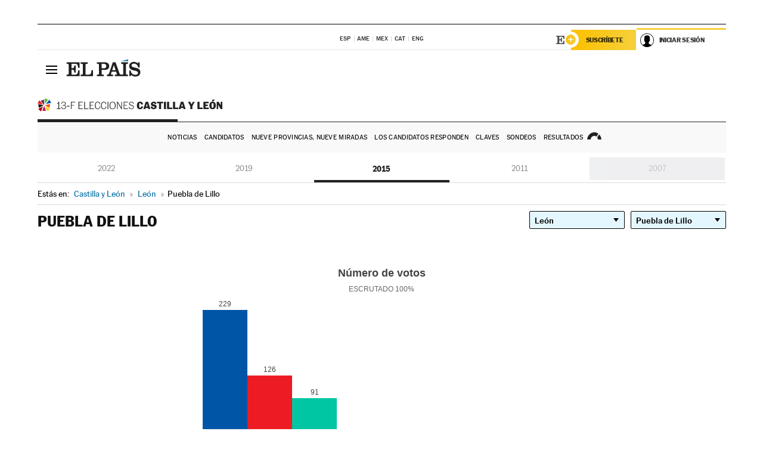

--- FILE ---
content_type: text/html; charset=UTF-8
request_url: https://resultados.elpais.com/elecciones/2015/autonomicas/08/24/121.html
body_size: 22022
content:
<!DOCTYPE html>
<html xmlns="http://www.w3.org/1999/xhtml" lang="es">
<head>
<title>Resultados Electorales en Puebla de Lillo: Elecciones Comunidad de Castilla y León 2015 | EL PAÍS</title>
<meta name="description" content="Conoce los resultados de las elecciones en Puebla de Lillo: número de votos y escaños por partidos en las Elecciones de la Comunidad de Castilla y León 2015 con EL PAÍS." />
<meta name="keywords" content="Elecciones Castilla y León 2015, Elecciones 13F, Elecciones Comunidad de Castilla y León, Elecciones Autonómicas, Gobierno Comunidad Castilla y León, resultados electorales, escaños, candidatos, políticos, cabezas de lista, Isabel Díaz Ayuso, PP Castilla y León, Ángel Gabilondo, PSOE-M, Edmundo Bal, Ciudadanos, Rocío Monasterio, Vox, Pablo Iglesias, Unidad Podemos, Mónica García, votos, votantes, sondeos, comicios, partidos políticos, coaliciones, grupos políticos, escrutinio, recuento, campaña, noticias" />
<meta property="og:title" content="Resultados Electorales en Puebla de Lillo: Elecciones Comunidad de Castilla y León 2015" />
<meta property="og:description" content="Conoce los resultados de las elecciones en Puebla de Lillo: número de votos y escaños por partidos en las Elecciones de la Comunidad de Castilla y León 2015 con EL PAÍS." />
<meta property="og:url" content="https://resultados.elpais.com/elecciones/2015/autonomicas/08/24/121.html"/>
<meta property="og:image" content="https://elpais.com/especiales/2022/elecciones-castilla-leon/img/promo-og-resultados.jpg"/>
<meta property="og:site_name" content="EL PAÍS" />
<meta property="fb:app_id" content="94039431626" />
<meta property="article:publisher" content="https://www.facebook.com/elpais" />
<meta property="og:type" content="article" />
<meta property="article:section" content="Política" />
<meta property="article:tag" content="Elecciones" />
<meta property="article:tag" content="Elecciones Castilla y León 13F" />
<meta property="article:tag" content="Elecciones Comunidad de Castilla y León" />
<meta property="article:tag" content="Resultados Elecciones Comunidad de Castilla y León" />
<meta property="article:tag" content="PP-M" />
<meta property="article:tag" content="PSOE-M" />
<meta property="article:tag" content="Ciudadanos" />
<meta property="article:tag" content="Unidas Podemos" />
<meta property="article:tag" content="Vox" />
<meta property="article:tag" content="Asamblea de Castilla y León" />
<meta property="article:tag" content="Comunidad de Castilla y León" />
<meta http-equiv="Content-Type" content="text/html; charset=utf-8" />
<meta name="viewport" content="width=device-width, initial-scale=1.0, maximum-scale=1.0" />
<meta name="lang" content="es" />
<meta name="author" content="Ediciones EL PAÍS" />
<meta name="publisher" content="Ediciones EL PAÍS" />
<link rel="icon" href="//rsl00.epimg.net/favicon.png" type="image/png" />
<link rel="shortcut icon" href="//rsl00.epimg.net/favicon.png" type="image/png" />
<meta property="twitter:site" content="@el_pais" />
<meta property="twitter:card" content="summary" />
<link rel="publisher" href="https://plus.google.com/+elpais/posts"/>
<link rel="canonical" href="https://resultados.elpais.com/elecciones/2015/autonomicas/08/24/121.html"/>
<link href="//rsl00.epimg.net/estilos/v2.x/v2.1/normalizado.css"  rel="stylesheet" />
<link href="//rsl00.epimg.net/estilos/v2.x/v2.2/comunes.css"  rel="stylesheet" />
<link href="//rsl00.epimg.net/estilos/v2.x/v2.1/cabecera.css"  rel="stylesheet" />
<link href="//rsl00.epimg.net/estilos/resultados/2022/elecciones/13f/estilos.css" rel="stylesheet" />
<link href="//rsl00.epimg.net/estilos/resultados/2022/elecciones/13f/graficos4.css" rel="stylesheet" />
<script type="text/javascript" src="//ep01.epimg.net/js/v4.x/v4.0/portada.min.js"></script>
<script src="//rsl00.epimg.net/js/elecciones/graficos/v4.x/v4.12/buscador_municipios.js" type="text/javascript"></script>
<!--[if lt IE 9]><script language="Javascript" type="text/javascript" src="//rsl00.epimg.net/js/elecciones/excanvas/v3.x/v3.0/excanvas.js"></script><![endif]-->
<script language="Javascript" type="text/javascript" src="//rsl00.epimg.net/js/elecciones/graficos/v4.x/v4.4/graficos_CL.js"></script>
<script language="Javascript" type="text/javascript" src="//rsl00.epimg.net/js/elecciones/2022/13f/funciones.js"></script>
<script type="application/ld+json">
[
{"@context":"http://schema.org/","@type":"BreadcrumbList","itemListElement":[
{"@type":"ListItem","item":{"@type":"CollectionPage","@id":"https://elpais.com","name":"EL PAÍS: el periódico global"},"position":1},
{"@type":"ListItem","item":{"@type":"CollectionPage","@id":"https://resultados.elpais.com/elecciones/castilla_leon.html","name":"Resultados Elecciones Castilla y León"},"position":2},
{"@type":"ListItem","item":{"@id":"https://resultados.elpais.com/elecciones/2015/autonomicas/08/24/121.html","name":"Puebla de Lillo","@type":"CollectionPage"},"position":3}]},




{
  "@context": "https://schema.org/",
  "@type": "DataFeed",
  "name": "Número de votos en Puebla de Lillo",
  "description": "Reparto de votos de los diferentes partidos políticos que concurren a las elecciones de Castilla y León.",
  "dateCreated": "2015-05-24T20:00+01:00",
  "dateModified": "2022-02-01T13:02:23+0100",
  "creator":
  {
   "@type": "Organization",
   "url": "https://elpais.com",
   "name": "Ediciones El País S.L.",
   "logo":
    {
      "@type": "ImageObject",
      "url": "https://elpais.com/pf/resources/images/logos/amp/default.png",
      "height": 60,
      "width": 262
    },
    "sameAs":
    [
      "https://es-es.facebook.com/elpais/",
      "https://twitter.com/el_pais",
      "https://www.instagram.com/el_pais/",
      "https://www.youtube.com/channel/UCnsvJeZO4RigQ898WdDNoBw"
    ]
  },
  "variableMeasured":
  [ {"@type": "PropertyValue","name": "PP","description": "Número de votos para PARTIDO POPULAR","value": "229 votos"},{"@type": "PropertyValue","name": "PSOE","description": "Número de votos para PARTIDO SOCIALISTA OBRERO ESPAÑOL","value": "126 votos"},{"@type": "PropertyValue","name": "IU-EQUO","description": "Número de votos para IU-EQUO","value": "91 votos"},{"@type": "PropertyValue","name": "PODEMOS","description": "Número de votos para PODEMOS","value": "25 votos"},{"@type": "PropertyValue","name": "C's","description": "Número de votos para C's","value": "19 votos"},{"@type": "PropertyValue","name": "U.P.L.","description": "Número de votos para U.P.L.","value": "18 votos"},{"@type": "PropertyValue","name": "UPyD","description": "Número de votos para UNIÓN, PROGRESO Y DEMOCRACIA","value": "4 votos"},{"@type": "PropertyValue","name": "D.N.","description": "Número de votos para D.N.","value": "3 votos"},{"@type": "PropertyValue","name": "PACMA","description": "Número de votos para PARTIDO ANIMALISTA CONTRA EL MALTRATO ANIMAL","value": "1 votos"},{"@type": "PropertyValue","name": "P.C.P.E.","description": "Número de votos para P.C.P.E.","value": "1 votos"},{"@type": "PropertyValue","name": "PREPAL","description": "Número de votos para PREPAL","value": "1 votos"},{"@type": "PropertyValue","name": "CB","description": "Número de votos para CB","value": "1 votos"},{"@type": "PropertyValue","name": "CRA","description": "Número de votos para CRA","value": "1 votos"} ],
  "dataFeedElement":
  [
    {
      "@type": "DataFeedItem",
      "dateCreated": "2021-07-16T13:30+01:00",
      "item": {
        "@type": "Organization",
        "name": "PSOE",
        "url": "https://www.psoe.es/",
        "email": "infopsoe@psoe.es",
        "sameAs":
        [
          "http://www.facebook.com/psoe",
          "http://twitter.com/psoe",
          "https://instagram.com/psoe/",
          "https://www.youtube.com/user/psoe"
        ]
      }
    },
    {
      "@type": "DataFeedItem",
      "dateCreated": "2021-07-16T13:30+01:00",
      "item": {
        "@type": "Organization",
        "name": "PP",
        "url": "https://www.pp.es/",
        "email": "atencion2@pp.es",
        "sameAs":
        [
          "https://www.facebook.com/pp",
          "https://twitter.com/populares",
          "https://instagram.com/partidopopular/",
          "https://www.youtube.com/channel/UCPECDsPyGRW5b5E4ibCGhww"
        ]
      }
    },
    {
      "@type": "DataFeedItem",
      "dateCreated": "2019-05-19T13:30+01:00",
      "item": {
        "@type": "Organization",
        "name": "Cs",
        "url": "https://www.ciudadanos-cs.org/",
        "email": "dpo@ciudadanos-cs.org",
        "sameAs":
        [
          "https://www.facebook.com/Cs.Ciudadanos",
          "https://twitter.com/Ciudadanoscs",
          "http://instagram.com/ciudadanos",
          "http://www.youtube.com/ciudadanos"
        ]
      }
    },
    {
      "@type": "DataFeedItem",
      "dateCreated": "2019-05-19T13:30+01:00",
      "item": {
        "@type": "Organization",
        "name": "VOX",
        "url": "https://www.voxespana.es/",
        "email": "info@voxespana.es",
        "sameAs":
        [
          "https://www.facebook.com/vox.espana/",
          "https://twitter.com/vox_es",
          "https://www.instagram.com/vox_es/",
          "https://www.youtube.com/user/voxespana"
        ]
      }
    },
    {
      "@type": "DataFeedItem",
      "dateCreated": "2019-05-19T13:30+01:00",
      "item": {
        "@type": "Organization",
        "name": "Podemos-IU",
        "url": "https://podemos.info/",
        "email": "contacto@podemos.info",
        "sameAs":
        [
          "https://www.facebook.com/pages/Podemos/269212336568846",
          "https://twitter.com/podemos",
          "https://www.youtube.com/user/CirculosPodemos"
        ]
      }
    }
  ]
}
]

</script>
</head>
<body id="resultados" class="salida_carcasa elecc_castilla_leon"><div id="pxlhddncntrl" style="display:none"><script src="//ep00.epimg.net/js/prisa/user.min.js?i=1"></script><script src="//ep00.epimg.net/js/v4.x/v4.0/user.min.js?v=1"></script><script src="//ep00.epimg.net/js/comun/avisopcdidomi2.js"></script><script id="spcloader" src="https://sdk.privacy-center.org/loader.js" async></script><script src="//ep00.epimg.net/js/gdt/0681c221600c/a81a11db86dc/launch-f2b3c876fe9c.min.js"></script><script src="//ep00.epimg.net/js/comun/comun.min.js"></script><script src="https://arcsubscriptions.elpais.com/shareSession.js"></script></div>
<div id="contenedor" class="contenedor">
<main id="principal" class="principal" style="padding-top:0px">
<script type="text/javascript" src="//ak-ads-ns.prisasd.com/slot/elpais/slot.js"></script>
<div id="AdsCode" style="display:none">
<script type="text/javascript">
		var gtpdivid= 'elpais_gpt';
		var listadoKW = [];
		if (typeof(DFP_tags) != "undefined")
			listadoKW = DFP_tags;
		var address = document.location.href;
		var regExpTag = /elpais.com\/especiales\/(\d+)\/([^\/]*)\//i;
		var nombre_especial = "";

		var anio = "";
		var portal = "elpais";
		var result_re = regExpTag.exec(address);
		if (result_re )
		{
			anio = result_re[1];
			nombre_especial = "/" + result_re[2].replace(/-/g, "_");
			listadoKW.push(anio);
		}


		var ls_publi_tipo_acceso  	=  (dispositivoMovil && dispositivoMovil == true) ? 'mob' : 'web';
		var gtpadunit= 'elpais_'+ ls_publi_tipo_acceso + '/especiales' + nombre_especial;

		if (typeof(PBS) != "undefined")
		{

			var pbs_dimensiones = EPETBrowserDims();
			if (pbs_dimensiones.ancho >= 980){
				var huecosPBS = {
					"inter":false,
					"skin":false,
					"ldb1":[[728, 90],[980, 90]],
					"ldb3":[[728, 90],[980, 90]],
				};
			} else if (pbs_dimensiones.ancho >= 728){
				var huecosPBS = {
					"inter":false,
					"skin":false,
					"ldb1":[728, 90],
					"ldb3":[728, 90],
				};
			}else{
				var huecosPBS = {
					"skin":false,
					"skin":false,
					"mldb1":[[320, 50],[320, 100]],
					"mldb3":[320, 50],
				};
			}

			PBS.setAds({
				asy:false,
				adunit:gtpadunit,
				divid:gtpdivid,
				key:{ paiskey:listadoKW },
                rsp:'.principal',
				ads:huecosPBS
			});
		}
		else
			var PBS = {display:function(){}};
	</script>
</div>
<div class="envoltorio_publi estirar">
<div id='elpais_gpt-SKIN'>
<script type='text/javascript'>
			PBS.display('SKIN');
		</script>
</div>
</div>
<div class="envoltorio_publi estirar">
<div id='elpais_gpt-LDB1' class='publi_luto_vertical'>
<script type='text/javascript'>

			if ( pbs_dimensiones.ancho  >= 728)
				document.write("<div id='elpais_gpt-LDB1' class='publi_luto_vertical'><script type='text/javascript'>PBS.display('LDB1');<\/script></div>");
			else
				document.write("<div id='elpais_gpt-MLDB1' class='publi_luto_vertical'><script type='text/javascript'>PBS.display('MLDB1');<\/script></div>");
		</script>
</div>
</div>
<script type='text/javascript'>


</script>
<header class="cabecera" id="cabecera">
<div class="cabecera__interior" id="cabecera__interior">
<div class="cabecera-superior">
<div class="cabecera-superior__interior">
<div class="contenedor_centro">
<div class="ediciones">
<div class="ediciones__interior">
<span class="ediciones-titulo">Selecciona Edición</span>
<nav class="ediciones-navegacion">
<ul class="ediciones-navegacion-listado">
<li class=""><a href="/s/setEspana.html"><abbr title="Edición España">ESP</abbr></a></li>
<li class=""><a href="/s/setAmerica.html"><abbr title="Edición América">AME</abbr></a></li>
<li class=""><a href="/s/setMexico.html"><abbr title="Edición México">MEX</abbr></a></li>
<li class=""><a href="/s/setCat.html"><abbr title="Edición Cataluña">CAT</abbr></a></li>
<li class=""><a href="/s/setEnglish.html"><abbr title="Edición In English">ENG</abbr></a></li>
</ul>
</nav> 
</div> 
</div> 
</div> 
<div class="contenedor_derecha">
<div class="navegacion-sucripcion">
<ul itemtype="https://www.schema.org/SiteNavigationElement" itemscope="" class="sucripcion-listado">
<li class="newsletter" itemprop="name"><a href="https://usuarios.elpais.com/newsletters/?id_externo_promo=rpv_newsletters_bar_ep" itemprop="url">Newsletter</a></li>
<li class="suscribete" itemprop="name"><a href="//suscripciones.elpais.com?id_externo_promo=suscrip_cabecera_ep.com" itemprop="url">Suscríbete</a></li>
</ul>
</div>
<div class="usuario" id="usuario">
<style>
.principal--fijo .cabecera {
background-color: white !important;
}
.contenedor_derecha .cadena-ser,
.contenedor_derecha .buscador,
.contenedor_derecha .navegacion-sucripcion {
display: none !important;
}
.principal--fijo .elpais-logo a span {
background: url(https://ep01.epimg.net/iconos/v1.x/v1.4/logos/cabecera_interior.svg) no-repeat 0 0.438rem;
background-size: auto 1.875rem;
}
.principal--fijo .boton_elpais-menu span {
background: black;
}
.principal--fijo .contenedor_derecha {
width: auto;
padding-right: 10px;
}
.eppheader {
font-family: 'MarcinAntB', sans-serif;
font-weight: 100;
background-color: #f5d03a;
position: relative;
}
.eppheader:before {
content: '';
display: block;
width: 100%;
height: 40px;
transform: skew(0, -0.3deg);
top: 70%;
position: absolute;
background: #f5d03a;
z-index: -99;
}
.eppheader-primary {
position: relative;
background-color: #fff;
max-width: 1200px;
margin: 0 auto;
display: flex;
justify-content: space-between;
align-items: center;
box-sizing: border-box;
}
.eppheader-logo {
background: url("https://ep01.epimg.net/iconos/v2.x/v2.1/suscripcion/elpais+.svg") no-repeat center center;
background-size: 100%;
width: 178px;
height: 41px;
}
.eppheader-logo a {
width: 100%;
height: 100%;
}
.eppheader-login-content {
width: 253px;
height: 37px;
z-index: 12;
display: flex;
position: relative;
}
.eppheader-login-content:before {
content: '';
width: 38px;
height: 27px;
display: inline;
position: absolute;
top: 6px;
left: -25px;
background: url("https://ep01.epimg.net/iconos/v2.x/v2.1/suscripcion/logoE+.svg") no-repeat center center;
z-index: 11;
}
.eppheader-login-content.open {
background: #fff;
}
.eppheader-login-content.open .arrow {
transform: rotate(180deg);
}
.eppheader-login-content.open + .eppheader-menu-open {
display: block;
}
.eppheader-login-content.logged .eppheader-user {
background-image: none;
padding-left: 10px;
white-space: nowrap;
overflow: hidden;
text-overflow: ellipsis;
width: 90%;
}
.eppheader-login-content.logged .arrow {
display: block;
}
.eppheader-login-content.logged.subscribed {
background: linear-gradient(270deg, #f6d03b 0%, #fcbf00 100%);
}
.eppheader-login-content.subscribed .eppheader-subscription {
display: none;
}
.eppheader-login-content.subscribed .eppheader-user {
background: linear-gradient(270deg, #f6d03b 0%, #fcbf00 100%);
padding-left: 20px;
border-top: 0;
width: 150px;
}
.eppheader-subscription {
color: rgba(0,0,0,0.8);
font-family: 'MarcinAntB', sans-serif;
font-weight: 500;
font-size: 11px;
letter-spacing: -.29px;
line-height: 14px;
text-transform: uppercase;
position: relative;
padding: 0 15px 0 25px;
width: 109px;
height: 37px;
box-sizing: border-box;
background: linear-gradient(270deg, #f6d03b 0%, #fcbf00 100%);
display: flex;
align-items: center;
margin-right: 1px;
}
.eppheader-user {
width: 150px;
box-sizing: border-box;
font-family: 'MarcinAntB', sans-serif;
font-weight: 400;
font-size: 10px;
color: rgba(0,0,0,0.8);
letter-spacing: -.29px;
border-top: 3px solid #f6d03b;
padding-right: 10px;
white-space: nowrap;
cursor: pointer;
z-index: 10;
display: flex;
justify-content: space-between;
align-items: center;
background: url("https://ep01.epimg.net/iconos/v2.x/v2.1/suscripcion/user.svg") no-repeat 10px center #F8F8F8;
text-transform: uppercase;
padding-left: 43px;
}
.eppheader-user-name--mobile {
font-size: 11px;
font-weight: 500;
}
.subscribed .eppheader-user-name--mobile {
font-size: 13px;
}
.eppheader-user .arrow {
display: none;
width: 11px;
height: 11px;
background: url('https://ep01.epimg.net/iconos/v2.x/v2.1/suscripcion/arrow-login.svg') transparent no-repeat center / 98%;
transition: transform .6s;
}
.eppheader-user-name {
overflow: hidden;
text-overflow: ellipsis;
white-space: nowrap;
width: 140px;
}
.eppheader-user-name--mobile {
display: none;
}
.eppheader-menu-open {
display: none;
position: absolute;
right: 0;
top: 100%;
background: #fff;
width: 330px;
box-shadow: 0 0 14px 0 rgba(0, 0, 0, 0.09);
z-index: 11;
}
.eppheader-menu-open-header {
text-align: center;
padding: 5px 20px 20px;
border-bottom: 2px solid #f8f8f8;
margin: 20px 0 16px;
}
.eppheader-menu-open-header h3 {
font-family: 'MarcinAntB', sans-serif;
font-weight: 500;
font-size: 15px;
text-transform: none;
}
.eppheader-menu-open-nav {
padding: 0 16px;
}
.eppheader-menu-open-nav a:hover {
text-decoration: underline;
}
.eppheader-menu-open ul {
background: #f8f8f8;
border-radius: 4px;
overflow: hidden;
padding: 24px 16px 16px;
}
.eppheader-menu-open li {
padding-bottom: 16px;
font-size: 16px;
line-height: 100%;
font-weight: 100;
text-transform: none;
text-align: left;
}
.eppheader-menu-open li a {
color: rgba(0, 0, 0, 0.8);
}
.eppheader-menu-open .disconnect {
display: block;
color: #EFB500;
font-family: 'MarcinAntB', sans-serif;
font-weight: 500;
font-size: 14px;
line-height: 14px;
text-align: center;
text-transform: none;
margin: 17px auto 18px;
text-decoration: underline;
}
.eppheader-menu-open .disconnect:hover {
text-decoration: underline;
}
.eppheader-btn-subscription {
display: inline-block;
background: #FCBF00;
border-radius: 40px;
padding: 16px 26px;
margin: 7px 10px 12px;
color: #fff;
font-family: 'MarcinAntB', sans-serif;
font-weight: 900;
font-size: 14px;
letter-spacing: .05px;
line-height: 17px;
text-align: center;
text-transform: uppercase;
}
.eppheader-nav {
max-width: 1200px;
margin: 0 auto;
display: flex;
justify-content: center;
align-items: center;
}
.eppheader-nav ul {
display: flex;
}
.eppheader-nav li {
color: #000;
font-family: 'MarcinAntB', sans-serif;
font-weight: 300;
font-size: 12px;
letter-spacing: .42px;
line-height: 15px;
text-align: center;
text-transform: uppercase;
display: inline-flex;
align-items: center;
}
.eppheader-nav li:before {
content: '·';
margin: 0 20px;
}
.eppheader-nav li:first-child:before {
content: none;
}
.eppheader-nav a {
box-sizing: border-box;
padding: 20px 0;
border-bottom: 5px solid transparent;
letter-spacing: .6px;
min-width: 100px;
}
.eppheader-nav a.active, .eppheader-nav a:hover {
font-weight: 700;
border-bottom: 5px solid #fff;
letter-spacing: 0;
}
.boton_suscribete-movil {
display: none;
}
@media only screen and (max-width: 767px) {
#salida_portadilla #cabecera .contenedor_derecha {
padding-right: 5px;
}
.eppheader {
margin-bottom: 30px;
}
.eppheader:before {
transform: skew(0, -1.5deg);
top: 63%;
}
.eppheader-logo {
width: 125px;
}
.eppheader-primary {
margin: 0;
padding: 0 0 0 10px;
height: 47px;
}
.eppheader-login-content {
display: block;
width: 54px;
height: auto;
padding: 3px 10px 5px;
border-top: 2px solid transparent;
padding-right: 5px;
width: 49px;
}
.eppheader-login-content:before {
content: none;
}
.eppheader-subscription, .eppheader-user-name {
display: none;
}
.eppheader-user-name--mobile {
display: block;
}
.eppheader-login-content.logged .eppheader-user, .eppheader-user {
width: 33px;
height: 33px;
padding: 0;
background: url("https://ep01.epimg.net/iconos/v2.x/v2.1/suscripcion/user-2.svg") transparent no-repeat center center;
background-position: center top;
background-size: 100%;
box-shadow: inset 0 0 0 1.5px white;
border: 1px solid #f5d03a;
border-radius: 50%;
}
.eppheader-login-content.logged .eppheader-user {
background: #E8E8E8;
/*box-shadow: -1px -1px 6px 0 rgba(0, 0, 0, 0.09);*/
}
.eppheader-login-content.logged .eppheader-user-name {
text-align: center;
}
.eppheader-login-content.logged .arrow {
display: block;
position: absolute;
left: -3px;
opacity: .6;
width: 9px;
height: 6px;
background-size: 100%;
}
.eppheader-login-content.logged.subscribed {
background: #fff;
}
.eppheader-login-content.logged.subscribed .eppheader-user {
background: linear-gradient(270deg, #f6d03b 0%, #fcbf00 100%);
border: 0;
box-shadow: none;
}
.eppheader-login-content.open {
z-index: 12;
box-shadow: 0 -7px 7px 0 rgba(0, 0, 0, 0.09);
border-top: 2px solid #f5d03a;
width: 62px;
padding-left: 23px;
}
.eppheader-login-content.open .eppheader-user .arrow {
/*display: none;*/
transform: rotate(180deg);
left: 10px;
}
.eppheader-menu-open {
right: 20px;
top: calc(100% - 20px);
}
.eppheader-login-content.open + .eppheader-menu-open {
box-shadow: -1px -1px 6px 0 rgba(0, 0, 0, 0.09);
width: calc(100vw - 1.875rem);
right: 0;
top: 94%;
top: 45px;
width: calc(100vw - 10px);
max-width: 330px;
}
.eppheader-nav ul {
width: 100vw;
overflow-x: scroll;
height: 45px;
}
.eppheader-nav li {
height: 50px;
}
.eppheader-nav li:before {
margin: 0 5px;
}
.eppheader-nav li:last-child {
padding-right: 15px;
}
.eppheader-nav a {
font-size: 12px;
padding: 10px 0;
white-space: nowrap;
border: 0;
}
.boton_suscribete-movil {
display: block;
border-top: 2px solid #E2BE35;
background: #f6d03b;
background: -moz-linear-gradient(left,  #f6d03b 0%, #f6d03b 100%);
background: -webkit-linear-gradient(left,  #f6d03b 0%,#f6d03b 100%);
background: linear-gradient(to right,  #f6d03b 0%,#f6d03b 100%);
filter: progid:DXImageTransform.Microsoft.gradient( startColorstr='#f6d03b', endColorstr='#f6d03b',GradientType=1 );
font-family: 'MarcinAntB', sans-serif;
font-weight: 500;
color: #312806;
font-size: 11px;
line-height: 14px;
padding: 8px 10px;
text-align: center;
width: 100%;
text-indent: 0;
text-transform: uppercase;
height: auto;
margin-bottom: 5px;
}
}
@media (max-width: 37.438em){
body.salida_articulo .boton_suscribete-movil {
width: auto;
margin: 0 -0.625rem;
}
}
@media (max-width: 47.938em){
.eppheader-login-content.open + .eppheader-menu-open {
width: calc(100vw - 10px);
}
}
@media (max-width: 47.938em){ /* 767PX */
.visible .elpais-menu__interior {
width: 90%;
}
.elpais .ediciones {
padding: 3.788rem 2% 1rem;
}
.altocontraste {
right: auto;
left: 0.125rem;
top: 58px;
}
.tamanoletra {
top: 58px;
}
}
/* cabecera fija  */
.principal--fijo .cabecera {
box-shadow: rgba(0, 0, 0, 0.1) 0 2px 4px;
}
@media (min-width: 48em){
.principal--fijo .cabecera-seccion {
background: white;
}
.principal--fijo .cabecera .eppheader-btn {
margin-top: 6px;
}
}
@media (min-width: 62.5em){
.principal--fijo .elpais-menu__interior {
max-width: 62.5rem;
width: 100vw;
}
body.salida_articulo_especial .principal--fijo .cabecera {
background-color: white;
}
}
/* EPMAS */
.the-header {
text-align: right;
}
.the-header .eppheader-btn {
display: inline-block;
text-align: left;
margin-right: 10px;
}
a.eppheader-btn-subscription:hover {
color: white;
opacity: 0.8;
}
@media (min-width: 768px) and (max-width: 1000px){
.eppheader-login-content:not(.subscribed):before {
content: none;
display: none;
}
.eppheader-subscription {
border-top: 3px solid white;
width: 83px;
padding-left: 8px;
padding-right: 8px;
}
.eppheader-login-content .eppheader-user {
text-align: left;
}
.eppheader-login-content:not(.logged) .eppheader-user {
width: 123px;
padding-left: 40px;
padding-right: 0;
}
.eppheader-login-content.logged .eppheader-user {
width: 109px;
padding-left: 10px;
}
.eppheader-login-content {
width: 207px;
}
.eppheader-login-content.logged {
width: 193px;
}
.eppheader-user {
letter-spacing: normal;
}
.eppheader-user .arrow {
width: 16px;
}
.open .eppheader-user {
background-color: white;
}
.eppheader-login-content.subscribed {
width: 125px;
}
.eppheader-login-content.subscribed .eppheader-user {
width: 125px;
padding-left: 20px;
font-weight: 700;
}
}
@media (min-width: 1001px){
.eppheader-subscription {
border-top: 3px solid white;
}
.eppheader-login-content .eppheader-user {
text-align: left;
}
.eppheader-login-content:not(.logged) .eppheader-user .eppheader-user-name {
font-size: 11px;
}
.principal--fijo .eppheader-login-content:not(.logged) .eppheader-user .eppheader-user-name {
text-transform: uppercase;
}
.eppheader-login-content:not(.logged) .eppheader-user {
width: 150px;
}
.eppheader-login-content.logged .eppheader-user {
width: 150px;
padding-left: 22px;
}
.open .eppheader-user {
background-color: white;
}
.principal--fijo .eppheader-user {
background-color: white;
text-transform: none;
font-size: 11px;
font-weight: 700;
}
.eppheader-login-content.logged.subscribed {
width: 150px;
}
.eppheader-login-content.logged.subscribed .eppheader-user {
font-weight: 700;
}
}
#elpais .navegacion-sucripcion ul .suscribete a {
background: -webkit-gradient(linear,right top,left top,from(#f6d03b),to(#fcbf00));
background: linear-gradient(270deg,#f6d03b,#fcbf00);
color: rgba(0,0,0,.8);
}
@media (max-width: 47.938em) {
.elpais-logo,
.principal--fijo .elpais-logo {
text-align: left;
margin-left: 48px;
}
}
@media (max-width: 767px){
#cabecera .elpais-logo a span {
background-size: auto 30px;
background-position: center left;
}
#usuario .eppheader-primary {
background: transparent;
padding: 7px 6px 9px 0;
display: block;
}
#usuario .eppheader-login-content {
width: 134px;
padding: 0;
}
#usuario .eppheader-subscription {
display: inline-block;
vertical-align: middle;
width: 86px;
padding: 0;
background: transparent;
border-right: 1px solid #E2E2E2;
height: 33px;
line-height: 32px;
color: #FDC002;
margin-right: 0;
}
#usuario .eppheader-user {
float: right;
}
#usuario .eppheader-login-content.logged {
width: 142px;
}
#usuario .eppheader-login-content.logged .eppheader-subscription {
margin-right: 23px;
}
#usuario .eppheader-login-content.logged .eppheader-user {
position: relative;
overflow: visible;
}
#usuario .eppheader-login-content.logged .eppheader-user-name {
font-weight: 700;
}
#usuario .eppheader-login-content.logged .arrow {
left: -14px;
top: 12px;
}
#usuario .eppheader-login-content.logged.open {
box-shadow: none;
background: transparent;
border-top-color: transparent;
}
#usuario .eppheader-login-content.open + .eppheader-menu-open {
top: 48px;
-webkit-box-shadow: 0 0 14px 0 rgba(0,0,0,.09);
box-shadow: 0 0 14px 0 rgba(0,0,0,.09);
}
#usuario .eppheader-login-content.open + .eppheader-menu-open:before {
content: '';
display: block;
position: absolute;
right: 0;
top: -47px;
width: 62px;
height: 47px;
border-top: 3px solid #F5D03A;
background: white;
z-index: 12;
}
#usuario .eppheader-login-content.logged.subscribed {
background: transparent;
}
#usuario .eppheader-login-content.logged.subscribed .arrow {
left: -13px;
top: 13px;
}
}
@media (min-width: 768px){
#cabecera__interior {
border-top: 1px solid black;
}
.principal--fijo #cabecera {
border-top: 1px solid black;
}
.principal--fijo #cabecera__interior {
border-top: none;
min-height: 49px;
}
.principal--fijo #cabecera .contenedor_derecha {
padding-right: 15px;
}
body.salida_articulo .principal--fijo #cabecera .contenedor_derecha {
padding-right: 10px;
}
.principal:not(.principal--fijo) #cabecera__interior {
padding-top: 6px;
}
#usuario .eppheader-login-content.logged .eppheader-user {
text-transform: uppercase;
}
}
@media (max-width: 1000px) and (min-width: 768px){
.principal--fijo .elpais-logo {
float: left;
margin-left: 3rem;
}
#usuario .eppheader-login-content {
width: 213px;
}
#usuario .eppheader-login-content:not(.logged) .eppheader-user {
font-size: 11px;
font-weight: 700;
letter-spacing: -0.29px;
width: 129px;
background-color: white;
padding-left: 38px;
background-position: 6px center;
}
#usuario .eppheader-login-content.logged {
max-width: 236px;
width: auto;
justify-content: flex-end;
}
#usuario .eppheader-login-content.logged .eppheader-user {
font-size: 11px;
font-weight: 700;
letter-spacing: -0.29px;
background-color: white;
padding-left: 10px;
padding-right: 30px;
width: auto;
display: inline-block;
line-height: 35px;
}
#usuario .eppheader-login-content.logged .eppheader-user .arrow {
width: 10px;
position: absolute;
right: 11px;
top: 16px;
}
#usuario .eppheader-login-content.logged .eppheader-subscription {
font-weight: 700;
}
#usuario .eppheader-login-content.logged.subscribed .eppheader-user {
padding-left: 22px;
line-height: 37px;
}
#usuario .eppheader-login-content.logged.subscribed .eppheader-user .arrow {
top: 14px;
}
}
@media (min-width: 1001px) {
#usuario .eppheader-subscription {
font-weight: 700;
}
#usuario .eppheader-login-content {
width: 260px;
}
#usuario .eppheader-login-content:not(.logged) .eppheader-user {
font-size: 11px;
font-weight: 700;
letter-spacing: -0.29px;
width: 150px;
background-color: white;
padding-left: 38px;
background-position: 6px center;
}
#usuario .eppheader-login-content.logged .eppheader-user {
font-size: 11px;
font-weight: 700;
letter-spacing: -0.29px;
background-color: white;
padding-left: 22px;
padding-right: 30px;
width: 150px;
display: inline-block;
line-height: 35px;
}
#usuario .eppheader-login-content.logged .eppheader-user .arrow {
width: 10px;
position: absolute;
right: 11px;
top: 16px;
}
#usuario .eppheader-login-content.logged.subscribed {
width: 150px;
}
#usuario .eppheader-login-content.logged.subscribed .eppheader-user {
line-height: 37px;
padding-left: 24px;
}
#usuario .eppheader-login-content.logged.subscribed .eppheader-user .arrow {
top: 14px;
}
}
#usuario .eppheader-menu-open-header:empty {
display: none;
}
#usuario .eppheader-menu-open-nav:nth-child(1) {
padding-top: 16px;
}
</style>
<script>  var newHeader = true; </script>
<div id="capausuario" class="eppheader-btn">
<div id="loginContent" class="eppheader-primary">
<div id="loginContentHeader" class="eppheader-login-content">
<a href="https://suscripciones.elpais.com" class="eppheader-subscription">Suscríbete</a>
<a id="userName" href="https://elpais.com/subscriptions/#/sign-in?prod=REG&o=CABEP&backURL=https%3A%2F%2Fresultados.elpais.com%2Felecciones%2F2015%2Fautonomicas%2F08%2F24%2F121.html" class="eppheader-user">
<span id="nombreUsuario" class="eppheader-user-name">Iniciar Sesión</span>
<span class="arrow"></span>
</a>
</div>
</div>
</div>
</div> 
<div class="buscador" id="buscador">
<button class="boton_buscador" id="boton_buscador">Buscador</button>
<div class="buscador__interior">
<button class="boton_cerrar" id="cerrar_buscador">Cerrar</button>
<div class="buscador-formulario">
<form name="formulario_busquedas" action="/buscador/" method="POST">
<input type="search" name="qt" placeholder="" value="" autocomplete="off">
<button class="boton_buscar" id="boton_buscar">Buscar</button>
</form>
</div> 
</div> 
</div> 
</div> 
</div> 
</div> 
<div class="elpais elpais_40a" id="elpais">
<div class="elpais-menu" id="elpais-menu">
<button id="boton_elpais-menu" class="boton boton_elpais-menu"><span>Secciones</span> <span></span> <span></span> <span></span></button>
<div class="elpais-menu__interior">
<button id="cerrar_elpais-menu" class="boton_cerrar"><span>Cerrar</span> <span></span> <span></span> <span></span></button>
<div class="ediciones">
<div class="ediciones__interior">
<span class="ediciones-titulo">Selecciona Edición</span>
<nav class="ediciones-navegacion">
<ul class="ediciones-navegacion-listado">
<li class=""><a href="/s/setEspana.html"><abbr title="Edición España">ESP</abbr></a></li>
<li class=""><a href="/s/setAmerica.html"><abbr title="Edición América">AME</abbr></a></li>
<li class=""><a href="/s/setMexico.html"><abbr title="Edición México">MEX</abbr></a></li>
<li class=""><a href="/s/setCat.html"><abbr title="Edición Cataluña">CAT</abbr></a></li>
<li class=""><a href="/s/setEnglish.html"><abbr title="Edición In English">ENG</abbr></a></li>
</ul>
</nav> 
</div> 
</div> 
<div id="tamanoletra" class="tamanoletra"> <span class="tamanoletra-nombre">Tamaño letra</span>
<button id="tamanoletra--disminuir" title="Disminuir tamaño de letra">a<sup>-</sup></button>
<button id="tamanoletra--aumentar"  title="Aumentar tamaño de letra">A<sup>+</sup></button>
</div>
<div class="altocontraste" id="altocontraste">
<button id="boton_altocontraste" class="boton_altocontraste"><span class="boton-nombre">Alto contraste</span> <span class="control"><span class="control-punto"></span></span> </button>
</div>
<nav class="elpais-navegacion">
<div class="navegacion navegacion_secciones"> 
<ul itemscope="" itemtype="https://schema.org/SiteNavigationElement" class="navegacion-listado" id="navegacion-listado">
<li id="subnavegacion_internacional" itemprop="name" class="internacional navegacion_secciones--submenu">
<a itemprop="url" href="//elpais.com/internacional/">Internacional</a>
<button id="boton_subnavegacion_internacional">mostrar/ocultar menú Internacional</button>
<div class="subnavegacion">
<ul class="navegacion-listado">
<li itemprop="name"><a itemprop="url" href="//elpais.com/tag/europa/a/">Europa</a></li>
<li itemprop="name"><a itemprop="url" href="//elpais.com/internacional/estados_unidos.html">Estados Unidos</a></li>
<li itemprop="name"><a itemprop="url" href="//elpais.com/internacional/mexico.html">México</a></li>
<li itemprop="name"><a itemprop="url" href="//elpais.com/tag/latinoamerica/a/">América Latina</a></li>
<li itemprop="name"><a itemprop="url" href="//elpais.com/tag/oriente_proximo/a/">Oriente Próximo</a></li>
<li itemprop="name"><a itemprop="url" href="//elpais.com/tag/c/fc0affdd9ca95b29da5e148791d8b5d0">Asia</a></li>
<li itemprop="name"><a itemprop="url" href="//elpais.com/tag/africa/a/">África</a></li>
</ul>
</div>
</li>
<li id="subnavegacion_opinion" itemprop="name" class="opinion navegacion_secciones--submenu">
<a itemprop="url" href="//elpais.com/opinion/">Opinión</a>
<button id="boton_subnavegacion_opinion">mostrar/ocultar menú Opinión</button>
<div class="subnavegacion">
<ul class="navegacion-listado">
<li itemprop="name"><a itemprop="url" href="//elpais.com/opinion/editoriales/">Editoriales </a></li>
<li itemprop="name"><a itemprop="url" href="https://elpais.com/autor/cartas-director/">Cartas al director </a></li>
<li itemprop="name"><a itemprop="url" href="https://elpais.com/noticias/vinetas/">Viñetas </a></li>
</ul>
</div>
</li>
<li id="subnavegacion_politica" itemprop="name" class="politica navegacion_secciones--submenu">
<a itemprop="url" href="//elpais.com/politica">España</a>
<button id="boton_subnavegacion_politica">mostrar/ocultar menú España</button>
<div class="subnavegacion">
<ul class="navegacion-listado">
<li itemprop="name"><a itemprop="url" href="//elpais.com/noticias/andalucia/">Andalucía </a></li>
<li itemprop="name"><a itemprop="url" href="//elpais.com/espana/catalunya/">Cataluña </a></li>
<li itemprop="name"><a itemprop="url" href="//elpais.com/espana/comunidad-valenciana/">C. Valenciana </a></li>
<li itemprop="name"><a itemprop="url" href="//elpais.com/noticias/galicia/">Galicia </a></li>
<li itemprop="name"><a itemprop="url" href="//elpais.com/espana/madrid/">Madrid </a></li>
<li itemprop="name"><a itemprop="url" href="//elpais.com/noticias/pais-vasco/">País Vasco </a></li>
<li itemprop="name"><a itemprop="url" href="//elpais.com/ccaa/">Más comunidades </a></li>
</ul>
</div>
</li>
<li id="subnavegacion_economia" itemprop="name" class="economia navegacion_secciones--submenu">
<a itemprop="url" href="//elpais.com/economia">Economía </a>
<button id="boton_subnavegacion_economia">mostrar/ocultar menú Economía</button>
<div class="subnavegacion">
<ul class="navegacion-listado">
<li itemprop="name"><a itemprop="url" href="//elpais.com/tag/mercados_financieros/a/">Mercados </a></li>
<li itemprop="name"><a itemprop="url" href="//elpais.com/agr/mis_finanzas/a/">Mis finanzas</a></li>
<li itemprop="name"><a itemprop="url" href="//elpais.com/economia/vivienda.html">Vivienda </a></li>
<li itemprop="name"><a itemprop="url" href="//elpais.com/agr/mis_derechos/a/">Mis Derechos </a></li>
<li itemprop="name"><a itemprop="url" href="//elpais.com/agr/formacion/a/">Formación</a></li>
<li itemprop="name"><a itemprop="url" href="//elpais.com/agr/negocios/a/"><strong>Negocios </strong></a></li>
<li itemprop="name"><a itemprop="url" href="//cincodias.elpais.com/"><strong>Cincodías </strong></a></li>
</ul>
</div>
</li>
<li id="subnavegacion_sociedad" itemprop="name" class="sociedad navegacion_secciones--submenu">
<a itemprop="url" href="//elpais.com/sociedad/">Sociedad</a>
<button id="boton_subnavegacion_sociedad">mostrar/ocultar menú Sociedad</button>
<div class="subnavegacion">
<ul class="navegacion-listado">
<li itemprop="name"><a itemprop="url" href="/tag/medio_ambiente/a/">Medio Ambiente </a></li>
<li itemprop="name"><a itemprop="url" href="/tag/igualdad_oportunidades/a/">Igualdad </a></li>
<li itemprop="name"><a itemprop="url" href="/tag/sanidad/a/">Sanidad </a></li>
<li itemprop="name"><a itemprop="url" href="/tag/consumo/a/">Consumo </a></li>
<li itemprop="name"><a itemprop="url" href="/tag/asuntos_sociales/a/">Asuntos sociales </a></li>
<li itemprop="name"><a itemprop="url" href="/tag/laicismo/a/">Laicismo </a></li>
<li itemprop="name"><a itemprop="url" href="/tag/comunicacion/a/">Comunicaci&oacute;n </a></li>
</ul>
</div>
</li>
<li id="subnavegacion_educacion" itemprop="name" class="educacion"> <a itemprop="url" href="//elpais.com/educacion">Educación</a> </li>
<li id="subnavegacion_educacion" itemprop="name" class="educacion"> <a itemprop="url" href="//elpais.com/clima-y-medio-ambiente">Medio ambiente</a> </li>
<li id="subnavegacion_ciencia" itemprop="name" class="ciencia"> <a itemprop="url" href="//elpais.com/ciencia">Ciencia</a> </li>
<li id="subnavegacion_tecnologia" itemprop="name" class="tecnologia navegacion_secciones--submenu">
<a itemprop="url" href="//elpais.com/tecnologia/">Tecnología</a>
<button id="boton_subnavegacion_tecnologia">mostrar/ocultar menú Tecnología</button>
<div class="subnavegacion">
<ul class="navegacion-listado">
<li itemprop="name"><a itemprop="url" href="//elpais.com/tag/tecnologias_movilidad/a/">Móviles</a></li>
<li itemprop="name"><a itemprop="url" href="//elpais.com/tag/redes_sociales/a/">Redes sociales</a></li>
<li itemprop="name"><a itemprop="url" href="//elpais.com/agr/banco_de_pruebas_gadgets/a">Banco de pruebas</a></li>
<li itemprop="name"><a itemprop="url" href="http://www.meristation.com/">Meristation</a></li>
</ul>
</div>
</li>
<li id="subnavegacion_cultura" itemprop="name" class="cultura navegacion_secciones--submenu">
<a itemprop="url" href="//elpais.com/cultura/">Cultura</a>
<button id="boton_subnavegacion_cultura">mostrar/ocultar menú Cultura</button>
<div class="subnavegacion">
<ul class="navegacion-listado">
<li itemprop="name"><a itemprop="url" href="//elpais.com/tag/libros/a/">Literatura </a></li>
<li itemprop="name"><a itemprop="url" href="//elpais.com/tag/cine/a/">Cine </a></li>
<li itemprop="name"><a itemprop="url" href="//elpais.com/tag/musica/a/">Música </a></li>
<li itemprop="name"><a itemprop="url" href="//elpais.com/tag/teatro/a/">Teatro </a></li>
<li itemprop="name"><a itemprop="url" href="//elpais.com/tag/danza/a/">Danza </a></li>
<li itemprop="name"><a itemprop="url" href="//elpais.com/tag/arte/a/">Arte </a></li>
<li itemprop="name"><a itemprop="url" href="//elpais.com/tag/arquitectura/a/">Arquitectura </a></li>
<li itemprop="name"><a itemprop="url" href="//elpais.com/tag/toros/a/">Toros </a></li>
</ul>
</div>
</li>
<li id="subnavegacion_gente" itemprop="name" class="gente "><a itemprop="url" href="//elpais.com/gente/">Gente</a></li>
<li id="subnavegacion_estilo" itemprop="name" class="estilo navegacion_secciones--submenu">
<a itemprop="url" href="//elpais.com/elpais/estilo.html">Estilo</a>
<button id="boton_subnavegacion_estilo">mostrar/ocultar menú Estilo</button>
<div class="subnavegacion">
<ul class="navegacion-listado">
<li itemprop="name"><a itemprop="url" href="//elpais.com/tag/moda/a/">Moda </a></li>
<li itemprop="name"><a itemprop="url" href="//elpais.com/tag/gastronomia/a/">Gastronomía </a></li>
<li itemprop="name"><a itemprop="url" href="//elpais.com/gente/">Gente </a></li>
</ul>
</div>
</li>
<li id="subnavegacion_deportes" itemprop="name" class="activo navegacion_secciones--submenu">
<a itemprop="url" class="deportes" href="//elpais.com/deportes/">Deportes</a>
<button id="boton_subnavegacion_deportes">mostrar/ocultar menú Deportes</button>
<div class="subnavegacion">
<ul class="navegacion-listado">
<li itemprop="name"><a itemprop="url" href="//elpais.com/tag/futbol/a/">Fútbol </a></li>
<li itemprop="name"><a itemprop="url" href="//elpais.com/tag/baloncesto/a/">Baloncesto </a></li>
<li itemprop="name"><a itemprop="url" href="//elpais.com/tag/tenis/a/">Tenis </a></li>
<li itemprop="name"><a itemprop="url" href="//elpais.com/tag/ciclismo/a/">Ciclismo </a></li>
<li itemprop="name"><a itemprop="url" href="//elpais.com/tag/formula_1/a/">Fórmula 1 </a></li>
<li itemprop="name"><a itemprop="url" href="//elpais.com/tag/motociclismo/a/">Motociclismo </a></li>
<li itemprop="name"><a itemprop="url" href="//elpais.com/tag/golf/a/">Golf </a></li>
<li itemprop="name"><a itemprop="url" href="//elpais.com/tag/c/71ddc71077b77126d68866b37ca75576">Otros deportes </a></li>
</ul>
</div>
</li>
<li id="subnavegacion_television" itemprop="name" class="television navegacion_secciones--submenu">
<a itemprop="url" href="//elpais.com/television">Televisión</a>
<button id="boton_subnavegacion_television">mostrar/ocultar menú Televisión</button>
<div class="subnavegacion">
<ul class="navegacion-listado">
<li itemprop="name"><a itemprop="url" href="//elpais.com/tag/series_tv/a">Series</a></li>
<li itemprop="name"><a itemprop="url" href="//elpais.com/agr/quinta_temporada/a">Quinta Temporada</a></li>
<li itemprop="name"><a itemprop="url" href="//elpais.com/tag/c/7d625399e46888dd89ed95dffc053da9">Programas</a></li>
<li itemprop="name"><a itemprop="url" href="//elpais.com/tag/c/9ad0cb2811e406a7c7b0a939844d33e2">Comunicación</a></li>
<li itemprop="name"><a itemprop="url" href="//elpais.com/tag/critica_television/a">Crítica TV</a></li>
<li itemprop="name"><a itemprop="url" href="//elpais.com/tag/avance_television/a">Avances</a></li>
<li itemprop="name"><a itemprop="url" href="https://programacion-tv.elpais.com/">Programación TV</a></li>
</ul>
</div>
</li>
<li itemprop="name" class="inenglish"> <a itemprop="url" href="//elpais.com/elpais/inenglish.html">In english</a> </li>
<li itemprop="name" class="motor"> <a itemprop="url" href="http://motor.elpais.com">Motor</a> </li>
</ul>
</div>
<div class="navegacion navegacion_suplementos"> 
<ul class="navegacion-listado" itemscope="" itemtype="https://schema.org/SiteNavigationElement">
<li itemprop="name" class="cinco_dias"><a itemprop="url" href="//cincodias.elpais.com">Cinco Días</a></li>
<li itemprop="name" class="eps"><a itemprop="url" href="https://elpais.com/eps/">EL PAÍS SEMANAL</a></li>
<li itemprop="name" class="babelia"><a itemprop="url" href="//elpais.com/cultura/babelia.html">Babelia</a></li>
<li itemprop="name" class="el_viajero"><a itemprop="url" href="//elviajero.elpais.com/">El Viajero</a></li>
<li itemprop="name" class="negocios"><a itemprop="url" href="//elpais.com/agr/negocios/a/">Negocios</a></li>
<li itemprop="name" class="ideas"><a itemprop="url" href="//elpais.com/elpais/ideas.html">Ideas</a></li>
<li itemprop="name" class="planeta_futuro"><a itemprop="url" href="//elpais.com/planeta-futuro/">Planeta Futuro</a></li>
<li itemprop="name" class="el_comidista"><a itemprop="url" href="https://elcomidista.elpais.com/" >El Comidista</a></li>
<li itemprop="name" class="smoda"><a itemprop="url" href="http://smoda.elpais.com/">Smoda</a></li>
<li itemprop="name" class="icon"><a itemprop="url" href="//elpais.com/icon/">ICON</a></li>
<li itemprop="name" class="design"><a itemprop="url" href="//elpais.com/icon-design/">ICON Design</a></li>
<li itemprop="name" class="mamas_papas"><a itemprop="url" href="//elpais.com/mamas-papas/">Mamas & Papas</a></li>
</ul>
</div>
<div class="navegacion navegacion_ademas"> 
<ul class="navegacion-listado" itemscope="" itemtype="https://schema.org/SiteNavigationElement">
<li itemprop="name" class="fotos"><a itemprop="url" href="//elpais.com/elpais/album.html">Fotos</a></li>
<li itemprop="name" class="vinetas"><a itemprop="url" href="https://elpais.com/noticias/vinetas/">Viñetas</a></li>
<li itemprop="name" class="especiales"><a itemprop="url" href="//elpais.com/especiales/">Especiales</a></li>
<li itemprop="name" class="obituarios"><a itemprop="url" href="//elpais.com/tag/obituario/a/">Obituarios</a></li>
<li itemprop="name" class="hemeroteca"><a itemprop="url" href="//elpais.com/diario/">Hemeroteca</a></li>
<li itemprop="name" class="el_tiempo"><a itemprop="url" href="http://servicios.elpais.com/el-tiempo/">El tiempo</a></li>
<li itemprop="name" class="servicios"><a itemprop="url" href="http://servicios.elpais.com/">Servicios</a></li>
<li itemprop="name" class="blogs"><a itemprop="url" href="//elpais.com/elpais/blogs.html">Blogs</a></li>
<li itemprop="name" class="promociones"><a href="//elpais.com/promociones/" itemprop="url">Promociones</a></li>
<li itemprop="name" class="estudiantes"><a href="//elpais.com/escaparate/" itemprop="url">Escaparate</a></li>
<li itemprop="name" class="estudiantes"><a href="http://estudiantes.elpais.com/" itemprop="url">El País de los estudiantes</a></li>
<li itemprop="name" class="escuela"><a href="http://escuela.elpais.com/" itemprop="url">Escuela de periodismo</a></li>
<li itemprop="name" class="promociones"><a href="//elpais.com/suscripciones/elpaismas.html" itemprop="url">El País +</a></li>
<li itemprop="name" class="descuentos"><a href="//descuentos.elpais.com" itemprop="url">Descuentos</a></li>
</ul>
</div>
<div class="navegacion-inferior">
<div class="elpais-social" id="organizacion" itemprop="publisher" itemscope="" itemtype="https://schema.org/Organization"> <span class="elpais-social-nombre">Síguenos en</span>
<meta itemprop="url" content="https://elpais.com" />
<meta itemprop="name" content="EL PAÍS" />
<ul>
<li><a itemprop="sameAs" rel="nofollow" class="boton_twitter" href="https://twitter.com/el_pais">Síguenos en Twitter</a></li>
<li><a itemprop="sameAs" rel="nofollow" class="boton_facebook" href="https://www.facebook.com/elpais">Síguenos en Facebook</a></li>
<li><a itemprop="sameAs" rel="nofollow" class="boton_instagram" href="https://www.instagram.com/el_pais/">Síguenos en Instagram</a></li>
</ul>
<div itemprop="logo" itemscope itemtype="https://schema.org/ImageObject">
<meta itemprop="url" content="https://ep01.epimg.net/iconos/v2.x/v2.0/logos/elpais.png">
<meta itemprop="width" content="267">
<meta itemprop="height" content="60">
</div>
</div>
<div class="cadena-ser-programa">
<a href="https://play.cadenaser.com/?autoplay=true&idexterno=elpais_player" target="_blank" rel="nofollow">
<span id="cad-ser-texto-programa" class="texto-programa"></span>
<span id="cad-ser-texto-ser" class="texto-ser">Escucha<span class="logo-ser">SER</span>
</span>
</a>
</div>
<div class="navegacion-sucripcion">
<ul class="sucripcion-listado" itemscope="" itemtype="https://schema.org/SiteNavigationElement">
<li itemprop="name" class="newsletter"><a itemprop="url" href="//usuarios.elpais.com/newsletters/?prm=rpv_newsletters_ham_ep">Newsletter</a></li>
<li itemprop="name" class="suscribete"><a itemprop="url" href="//elpais.com/suscripciones/?prm=rpv_sus_ham_ep" id="suscribete_hamburguer">Suscríbete</a></li>
</ul>
</div>
</div>
</nav>
</div>
</div>
<div class="elpais-logo">
<a href="https://elpais.com"><span itemprop="title">EL PAÍS</span></a>
</div> 
</div> 
<div class="cabecera-seccion cabecera-seccion--personalizada" id="cabecera-seccion">
<div class="seccion">
<div class="seccion-migas">
</div> 
</div> 
<div id='cabecera-agrupador' class='cabecera-agrupador'>
<style>
@font-face{font-family:'MarcinAntB';font-style:normal;font-weight:100;font-display:swap;src:url("https://static.elpais.com/dist/resources/fonts/marcin-ant-b/marcinantb-light-webfont.woff2") format("woff2"),url("https://static.elpais.com/dist/resources/fonts/marcin-ant-b/marcinantb-light-webfont.woff") format("woff")}
@font-face{font-family:'MarcinAntB';font-style:normal;font-weight:400;font-display:swap;src:url("https://static.elpais.com/dist/resources/fonts/marcin-ant-b/marcinantb-regular-webfont.woff2") format("woff2"),url("https://static.elpais.com/dist/resources/fonts/marcin-ant-b/marcinantb-regular-webfont.woff") format("woff")}
@font-face{font-family:'MarcinAntB';font-style:normal;font-weight:500;font-display:swap;src:url("https://static.elpais.com/dist/resources/fonts/marcin-ant-b/marcinantb-medium-webfont.woff2") format("woff2"),url("https://static.elpais.com/dist/resources/fonts/marcin-ant-b/marcinantb-medium-webfont.woff") format("woff")}
@font-face{font-family:'MarcinAntB';font-style:normal;font-weight:700;font-display:swap;src:url("https://static.elpais.com/dist/resources/fonts/marcin-ant-b/marcinantb-bold-webfont.woff2") format("woff2"),url("https://static.elpais.com/dist/resources/fonts/marcin-ant-b/marcinantb-bold-webfont.woff") format("woff")}
@font-face{font-family:'MarcinAntB';font-style:normal;font-weight:900;font-display:swap;src:url("https://static.elpais.com/dist/resources/fonts/marcin-ant-b/marcinantb-heavy-webfont.woff2") format("woff2"),url("https://static.elpais.com/dist/resources/fonts/marcin-ant-b/marcinantb-heavy-webfont.woff") format("woff")}
.contenedor, .cabecera, .articulo__envoltorio, .pie, .corporativo, .principal--fijo .cabecera__interior {
max-width: 74.6875rem;
}
.contenedor {
padding: 1.25rem;
}
.cabecera-agrupador > .agrupador { display: block; clear: both; }
.agrupador {text-align: left;}
.agrupador-nombre {position: relative}
.agrupador-nombre a { width: 20rem; height: 3.5rem; background: url('https://static.elpais.com/dist/resources/images/sections/elecciones-castilla-leon/elecciones-castilla-leon-fecha.svg') left center no-repeat; background-size: auto 1.375rem; transition:none;  }
.principal:not(.principal--fijo) .agrupador-nombre:after {
content: "";
width: 235px;
height: 4px;
display: block;
background: #222;
position: absolute;
bottom: 0;
}
.agrupador-menu { background: rgba(255, 255, 255, 0.2) !important;}
.agrupador a, .agrupador-grupos a { color: #000}
.agrupador-grupos, .agrupador-fases { display: none; }
.salida_etiqueta:not(.salida_tag_elecciones_vascas_a) .principal:not(.principal--fijo) .cabecera-seccion--personalizada .seccion { display: block;}
.contenedor_barra_etiquetas { display: none; }
.seccion-submenu { display: none; }
.principal .visible .agrupador-menu__interior{ z-index: 11;}
.principal:not(.principal--fijo) .cabecera__interior { border-bottom: none; }
.agrupador-menu{ position: relative; }
.salida_carcasa .directo-especial-elecciones{display: none!important;}
.agrupador-menu-navegacion-listado {font-family: 'MarcinAntB'; letter-spacing: 0.063rem;}
.principal:not(.principal--fijo) .agrupador-menu li a { font-size: .6875rem; line-height: 3.1875rem; letter-spacing: .28px; font-weight: 400;}
.salida_tag_elecciones_vascas_a .principal:not(.principal--fijo) .agrupador-menu li.opcion-noticias a{ padding-left: 10px; padding-right: 10px; background: rgba(0,0,0,0.15); position: relative; }
.salida_tag_elecciones_vascas_a .principal:not(.principal--fijo) .agrupador-menu li.opcion-noticias a:after{ content: ''; display: block; position: absolute; left: 50%; bottom:0; transform: translateX(-50%); width: 0; height: 0; border-bottom: 8px solid #FFF; border-left: 8px solid transparent; border-right: 8px solid transparent;}
#resultados .principal:not(.principal--fijo) .agrupador-menu li.opcion-resultados a:after{ content: ''; display: inline-block; width: 24px; height: 12px; margin-left: 6px; background: url('https://static.elpais.com/dist/resources/images/sections/elecciones-castilla-leon/ico_resultados.svg') center no-repeat; background-size: auto 12px;}
#encuestas .principal:not(.principal--fijo) .agrupador-menu li.opcion-sondeos a{ padding-left: 10px; padding-right: 10px; background: rgba(0,0,0,0.15); position: relative; }
#encuestas .principal:not(.principal--fijo) .agrupador-menu li.opcion-sondeos a:after{ content: ''; display: block; position: absolute; left: 50%; bottom:0; transform: translateX(-50%); width: 0; height: 0; border-bottom: 8px solid #FFF; border-left: 8px solid transparent; border-right: 8px solid transparent;}
#escanos-provincias .principal:not(.principal--fijo) .agrupador-menu li.opcion-escanos-provincias a{ padding-left: 10px; padding-right: 10px; background: rgba(0,0,0,0.15); position: relative; }
#escanos-provincias .principal:not(.principal--fijo) .agrupador-menu li.opcion-escanos-provincias a:after{ content: ''; display: block; position: absolute; left: 50%; bottom:0; transform: translateX(-50%); width: 0; height: 0; border-bottom: 8px solid #FFF; border-left: 8px solid transparent; border-right: 8px solid transparent;}
#candidatos .principal:not(.principal--fijo) .agrupador-menu li.opcion-candidatos a{padding-left: 10px; padding-right: 10px; background: rgba(0,0,0,0.15); position: relative; }
#candidatos .principal:not(.principal--fijo) .agrupador-menu li.opcion-candidatos a:after{ content: ''; display: block; position: absolute; left: 50%; bottom:0; transform: translateX(-50%); width: 0; height: 0; border-bottom: 8px solid #FFF; border-left: 8px solid transparent; border-right: 8px solid transparent;}
#widget .principal:not(.principal--fijo) .agrupador-menu li.opcion-widget a{ padding-left: 10px; padding-right: 10px; background: rgba(0,0,0,0.15); position: relative; }
#widget .principal:not(.principal--fijo) .agrupador-menu li.opcion-widget a:after{ content: ''; display: block; position: absolute; left: 50%; bottom:0; transform: translateX(-50%); width: 0; height: 0; border-bottom: 8px solid #FFF; border-left: 8px solid transparent; border-right: 8px solid transparent;}
#pactos .principal:not(.principal--fijo) .agrupador-menu li.opcion-pactos a{padding-left: 10px; padding-right: 10px; background: rgba(0,0,0,0.15); position: relative; }
#pactos .principal:not(.principal--fijo) .agrupador-menu li.opcion-pactos a:after{ content: ''; display: block; position: absolute; left: 50%; bottom:0; transform: translateX(-50%); width: 0; height: 0; border-bottom: 8px solid #FFF; border-left: 8px solid transparent; border-right: 8px solid transparent;}
@media (max-width: 62.438em) { /* 999PX */
.principal--fijo .agrupador-menu__interior { background: #2C8FCA; }
.principal.principal--fijo .agrupador{display: none !important;}
.principal:not(.principal--fijo) .agrupador-menu{ min-height: 2rem; }
}
@media (max-width: 47.938em) { /* 767PX */
.agrupador-menu__interior { background: #2C8FCA; }
.salida_etiqueta:not(.salida_tag_elecciones_reino_unido_a) .principal:not(.principal--fijo) .cabecera-seccion { position: relative; padding-bottom: 2.3rem; }
.cabecera-seccion { background: transparent; }
#salida_portadilla .principal:not(.principal--fijo) .cabecera-seccion .seccion { position: absolute; bottom: 0; left: 0; }
.principal:not(.principal--fijo) .cabecera__interior { border-bottom: none; }
#salida_portadilla .principal:not(.principal--fijo) .cabecera-seccion .seccion .miga { font-family: 'MarcinAntB', sans-serif; font-weight: 900; font-size: .8rem; line-height: 1rem; text-transform: uppercase; padding: 0; float: none; width: auto; position: relative; }
#salida_portadilla .principal:not(.principal--fijo) .cabecera-seccion .seccion .miga:after { content: ''; display: block; width: 100%; height: 0; border-top: 0.06rem solid #2C8FCA; position: absolute; top: 50%; margin-top: -0.0625rem; left: 0; }
#salida_portadilla .principal:not(.principal--fijo) .cabecera-seccion .seccion .sin_enlace, #salida_portadilla .principal:not(.principal--fijo) .cabecera-seccion .seccion .con_enlace { background: white; display: inline-block; padding: 0 0.625rem; color: #2C8FCA; position: relative; z-index: 1; }
/* MENU SLIDE */
.agrupador__interior{text-align: center;}
.agrupador-nombre{float: none; width: 100%;}
.agrupador-nombre a{line-height: 3rem; display: inline-block;vertical-align: top; background-size: 280px auto;text-indent: 100%;white-space: nowrap;overflow: hidden;height: 100%;width: 100%;}
.agrupador-menu{float:none;clear: both;display: block;}
.cabecera .boton_agrupador-menu{display: none;}
.agrupador-menu{padding-right: .625rem;padding-left: .625rem;}
.agrupador-menu__interior{display: block;max-width: none;background: transparent;padding: 0; }
.principal:not(.principal--fijo) .agrupador-menu { border-top: 1px solid #222 !important; background: #f9f9f9 !important; color: #fff;-webkit-overflow-scrolling: touch;}
.principal:not(.principal--fijo) .agrupador-menu:not(.visible) .agrupador-menu-navegacion{padding-right: 50px; padding-left: 0; margin-right: auto;}
.agrupador-menu-navegacion-listado li a{font-size: 0.750rem;line-height: 2rem;padding: 0 0.250rem;text-transform: uppercase;font-weight: 500;}
.agrupador-menu-navegacion:after { background: url(/especiales/2021/elecciones-madrid/img/fondo-degradado.png) right 0 no-repeat; content: ''; display: block; position: absolute; top: 0; right: 0; width: 100px; height: 33px;}
.agrupador-menu-navegacion-listado { margin-bottom: 0 }
}
@media (min-width: 48em){ /* 768PX */
.agrupador-nombre { float: none; margin: 0 auto; }
.agrupador-menu-navegacion { padding-left: 0!important; margin: 0 auto!important; overflow-x: hidden!important; white-space: nowrap!important;}
.agrupador-menu-navegacion-listado { text-align: center; display: block!important; margin-bottom: 0; padding-left: 10px; }
#salida_portadilla .principal:not(.principal--fijo) .cabecera-seccion .seccion .sin_enlace, #salida_portadilla .principal:not(.principal--fijo) .cabecera-seccion .seccion .con_enlace { color: #2C8FCA; font-family: 'MarcinAntB', sans-serif; font-weight: 300; font-size:1.6rem; }
.principal:not(.principal--fijo) .agrupador-menu {border-top: 1px solid #222; background-color: #f9f9f9 !important; margin-bottom:0!important;}
.agrupador {}
.principal:not(.principal--fijo) .agrupador-menu {  min-height: 2.5rem;}
.principal--fijo .cabecera .eppheader-btn {margin-top: 5px;}
}
@media (min-width: 62.438em){ /* 1024PX */
.agrupador { /*border-bottom: 0.0625rem solid rgb(217,91,104,.2);*/}
.agrupador__interior { overflow: hidden; }
.principal--fijo .cabecera,
.salida_articulo_especial .principal--fijo .cabecera{ background: #2C8FCA; }
.principal:not(.principal--fijo) .agrupador-menu li.opcion-galicia a{ display: block; }
.principal--fijo .elpais_40a .elpais-logo a span { width: 7.875rem;}
}
/* estilos de notis
.articulo-encabezado .articulo-antetitulo .enlace{ color: #2C8FCA;}
.articulo-cuerpo a{ color: #2C8FCA;}
.articulo-apoyos .apoyo-tipo {color: #2C8FCA;}
.articulo-apertura-subir { background: #2C8FCA !important;}
.articulo-comentarios a{ color: #2C8FCA;}
.bloque_automatico .articulo-actualizado a{ color: #2C8FCA;}
.paginacion li a, .paginacion li span, .paginacion button{ color: #2C8FCA; border: 1px solid #2C8FCA;}
.sumario_apoyos ul li a .apoyo-tipo { background-color: #2C8FCA;}
.nav_deportes ul li.select a { border-top: 2px solid #2C8FCA; color: #2C8FCA;}
.articulo-comentarios-titulo:before, .articulo-tags-titulo:before{color: #2C8FCA; border-color:#2C8FCA;}
*/
@media (max-width: 47.938em){
.elpais_40a .elpais-logo a span {
background-size: auto 1.438rem !important;
background-position: 0.125rem center !important;
width: 6.375rem;
}
}
</style>
<div class="agrupador" id="agrupador">
<div class="agrupador__interior">
<span class="agrupador-nombre"><a class="enlace" href="https://elpais.com/espana/elecciones-castilla-y-leon/" itemprop="url"><span itemprop="title">Elecciones Castilla y León 2022 - 13F</span></a></span>
<div class="agrupador-menu" id="agrupador-menu">
<button id="boton_agrupador-menu" class="boton_agrupador-menu"><span class="boton-nombre">Menú</span></button>
<div class="agrupador-menu__interior">
<nav class="agrupador-menu-navegacion">
<ul class="agrupador-menu-navegacion-listado" itemscope="" itemtype="http://www.schema.org/SiteNavigationElement">
<li class=""><a href="https://elpais.com/espana/elecciones-castilla-y-leon/">Noticias</a></li>
<li class=""><a href="https://elpais.com/espana/elecciones-castilla-y-leon/2022-01-31/quien-es-quien-los-candidatos-a-la-junta-de-castilla-y-leon.html">Candidatos</a></li>
<li class=""><a href="https://elpais.com/espana/elecciones-castilla-y-leon/2022-02-04/nueve-provincias-nueve-miradas-antes-de-las-elecciones-en-castilla-y-leon.html">Nueve provincias, nueve miradas</a></li>
<li class=""><a href="https://elpais.com/espana/elecciones-castilla-y-leon/2022-02-04/los-candidatos-de-las-elecciones-de-castilla-y-leon-responden-a-las-claves-de-la-campana.html">Los candidatos responden</a><li>
<li class=""><a href="https://elpais.com/espana/2022-01-29/es-castilla-y-leon-un-laboratorio-de-las-elecciones-generales.html">Claves</a></li>
<li class=""><a href="https://elpais.com/espana/2022-02-07/el-pp-necesitaria-a-vox-para-retener-el-gobierno-de-castilla-y-leon.html">Sondeos</a></li>
<li class="opcion-resultados"><a href="https://resultados.elpais.com/elecciones/castilla-leon.html">Resultados</a></li>
</ul>
</nav>
</div>
</div>
</div>
</div>
</div>
</div> 
</div> 
</header> 
<div id="elecciones" class="estirar">
<div id="resultado-electoral">
<ul class="tresconvocatorias estirar">
<li><a class="" href="/elecciones/2022/autonomicas/08/24/121.html">2022</a></li>
<li><a class="" href="/elecciones/2019/autonomicas/08/24/121.html">2019</a></li>
<li><a class="activo" href="/elecciones/2015/autonomicas/08/24/121.html">2015</a></li>
<li><a class="" href="/elecciones/2011/autonomicas/08/24/121.html">2011</a></li>
<li class="desactivo">2007</li>
</ul>
<div class="elecciones-tipo">
<h1 class="elecciones-tipo-nombre">Elecciones Comunidad de Castilla y León 2015</h1>
</div>
<div class="miga estirar">
<h3>
<span class="miga-inicio">Estás en: </span>
<a href="../index.html" itemprop="url"><span itemprop="title">Castilla y León</span></a> »
<a href="../24.html" itemprop="url"><span itemprop="title">León</span></a> »
<span itemprop="title">Puebla de Lillo</span>
</h3>
</div>
<div class="resultado-unidad estirar">
<div class="combos_electorales">
<div class="caja_corta caja_provincia">
<select onchange="window.location=this.value" size="1"  id="comboCIR">
<option value="javascript:return false;">Provincia</option>
<option id="5" value="/elecciones/2015/autonomicas/08/05.html">Ávila</option><option id="9" value="/elecciones/2015/autonomicas/08/09.html">Burgos</option><option id="24" value="/elecciones/2015/autonomicas/08/24.html">León</option><option id="34" value="/elecciones/2015/autonomicas/08/34.html">Palencia</option><option id="37" value="/elecciones/2015/autonomicas/08/37.html">Salamanca</option><option id="40" value="/elecciones/2015/autonomicas/08/40.html">Segovia</option><option id="42" value="/elecciones/2015/autonomicas/08/42.html">Soria</option><option id="47" value="/elecciones/2015/autonomicas/08/47.html">Valladolid</option><option id="49" value="/elecciones/2015/autonomicas/08/49.html">Zamora</option>                </select>
</div>
<div class="caja_corta caja_municipio">
<select onchange="window.location=this.value" size="1" id="comboMUN"><option value="javascript:return false;">Municipio</option><option id="1" value="01.html">Acebedo</option><option id="2" value="02.html">Algadefe</option><option id="3" value="03.html">Alija del Infantado</option><option id="4" value="04.html">Almanza</option><option id="6" value="06.html">Ardón</option><option id="7" value="07.html">Arganza</option><option id="8" value="08.html">Astorga</option><option id="9" value="09.html">Balboa</option><option id="11" value="11.html">Barjas</option><option id="14" value="14.html">Bembibre</option><option id="15" value="15.html">Benavides</option><option id="16" value="16.html">Benuza</option><option id="17" value="17.html">Bercianos del Páramo</option><option id="18" value="18.html">Bercianos del Real Camino</option><option id="19" value="19.html">Berlanga del Bierzo</option><option id="20" value="20.html">Boca de Huérgano</option><option id="21" value="21.html">Boñar</option><option id="22" value="22.html">Borrenes</option><option id="23" value="23.html">Brazuelo</option><option id="25" value="25.html">Burón</option><option id="26" value="26.html">Bustillo del Páramo</option><option id="27" value="27.html">Cabañas Raras</option><option id="28" value="28.html">Cabreros del Río</option><option id="29" value="29.html">Cabrillanes</option><option id="30" value="30.html">Cacabelos</option><option id="31" value="31.html">Calzada del Coto</option><option id="32" value="32.html">Campazas</option><option id="33" value="33.html">Campo de Villavidel</option><option id="34" value="34.html">Camponaraya</option><option id="36" value="36.html">Candín</option><option id="37" value="37.html">Cármenes</option><option id="38" value="38.html">Carracedelo</option><option id="39" value="39.html">Carrizo</option><option id="40" value="40.html">Carrocera</option><option id="41" value="41.html">Carucedo</option><option id="42" value="42.html">Castilfalé</option><option id="43" value="43.html">Castrillo de Cabrera</option><option id="44" value="44.html">Castrillo de la Valduerna</option><option id="46" value="46.html">Castrocalbón</option><option id="47" value="47.html">Castrocontrigo</option><option id="49" value="49.html">Castropodame</option><option id="51" value="51.html">Cea</option><option id="52" value="52.html">Cebanico</option><option id="53" value="53.html">Cebrones del Río</option><option id="65" value="65.html">Chozas de Abajo</option><option id="54" value="54.html">Cimanes de la Vega</option><option id="55" value="55.html">Cimanes del Tejar</option><option id="56" value="56.html">Cistierna</option><option id="57" value="57.html">Congosto</option><option id="58" value="58.html">Corbillos de los Oteros</option><option id="59" value="59.html">Corullón</option><option id="60" value="60.html">Crémenes</option><option id="61" value="61.html">Cuadros</option><option id="62" value="62.html">Cubillas de los Oteros</option><option id="63" value="63.html">Cubillas de Rueda</option><option id="64" value="64.html">Cubillos del Sil</option><option id="66" value="66.html">Destriana</option><option id="24" value="24.html">El Burgo Ranero</option><option id="67" value="67.html">Encinedo</option><option id="69" value="69.html">Escobar de Campos</option><option id="70" value="70.html">Fabero</option><option id="71" value="71.html">Folgoso de la Ribera</option><option id="73" value="73.html">Fresno de la Vega</option><option id="74" value="74.html">Fuentes de Carbajal</option><option id="76" value="76.html">Garrafe de Torío</option><option id="77" value="77.html">Gordaliza del Pino</option><option id="78" value="78.html">Gordoncillo</option><option id="79" value="79.html">Gradefes</option><option id="80" value="80.html">Grajal de Campos</option><option id="81" value="81.html">Gusendos de los Oteros</option><option id="82" value="82.html">Hospital de Órbigo</option><option id="83" value="83.html">Igüeña</option><option id="84" value="84.html">Izagre</option><option id="86" value="86.html">Joarilla de las Matas</option><option id="5" value="05.html">La Antigua</option><option id="10" value="10.html">La Bañeza</option><option id="68" value="68.html">La Ercina</option><option id="87" value="87.html">Laguna Dalga</option><option id="88" value="88.html">Laguna de Negrillos</option><option id="114" value="114.html">La Pola de Gordón</option><option id="134" value="134.html">La Robla</option><option id="104" value="104.html">Las Omañas</option><option id="193" value="193.html">La Vecilla</option><option id="89" value="89.html">León</option><option id="92" value="92.html">Llamas de la Ribera</option><option id="12" value="12.html">Los Barrios de Luna</option><option id="90" value="90.html">Lucillo</option><option id="91" value="91.html">Luyego</option><option id="93" value="93.html">Magaz de Cepeda</option><option id="94" value="94.html">Mansilla de las Mulas</option><option id="95" value="95.html">Mansilla Mayor</option><option id="96" value="96.html">Maraña</option><option id="97" value="97.html">Matadeón de los Oteros</option><option id="98" value="98.html">Matallana de Torío</option><option id="99" value="99.html">Matanza</option><option id="100" value="100.html">Molinaseca</option><option id="101" value="101.html">Murias de Paredes</option><option id="102" value="102.html">Noceda del Bierzo</option><option id="103" value="103.html">Oencia</option><option id="105" value="105.html">Onzonilla</option><option id="106" value="106.html">Oseja de Sajambre</option><option id="107" value="107.html">Pajares de los Oteros</option><option id="108" value="108.html">Palacios de la Valduerna</option><option id="109" value="109.html">Palacios del Sil</option><option id="110" value="110.html">Páramo del Sil</option><option id="112" value="112.html">Peranzanes</option><option id="113" value="113.html">Pobladura de Pelayo García</option><option id="115" value="115.html">Ponferrada</option><option id="116" value="116.html">Posada de Valdeón</option><option id="117" value="117.html">Pozuelo del Páramo</option><option id="118" value="118.html">Prado de la Guzpeña</option><option id="119" value="119.html">Priaranza del Bierzo</option><option id="120" value="120.html">Prioro</option><option id="121" value="121.html">Puebla de Lillo</option><option id="122" value="122.html">Puente de Domingo Flórez</option><option id="123" value="123.html">Quintana del Castillo</option><option id="124" value="124.html">Quintana del Marco</option><option id="125" value="125.html">Quintana y Congosto</option><option id="127" value="127.html">Regueras de Arriba</option><option id="129" value="129.html">Reyero</option><option id="130" value="130.html">Riaño</option><option id="131" value="131.html">Riego de la Vega</option><option id="132" value="132.html">Riello</option><option id="133" value="133.html">Rioseco de Tapia</option><option id="136" value="136.html">Roperuelos del Páramo</option><option id="137" value="137.html">Sabero</option><option id="139" value="139.html">Sahagún</option><option id="141" value="141.html">San Adrián del Valle</option><option id="142" value="142.html">San Andrés del Rabanedo</option><option id="143" value="143.html">Sancedo</option><option id="144" value="144.html">San Cristóbal de la Polantera</option><option id="145" value="145.html">San Emiliano</option><option id="146" value="146.html">San Esteban de Nogales</option><option id="148" value="148.html">San Justo de la Vega</option><option id="149" value="149.html">San Millán de los Caballeros</option><option id="150" value="150.html">San Pedro Bercianos</option><option id="151" value="151.html">Santa Colomba de Curueño</option><option id="152" value="152.html">Santa Colomba de Somoza</option><option id="153" value="153.html">Santa Cristina de Valmadrigal</option><option id="154" value="154.html">Santa Elena de Jamuz</option><option id="155" value="155.html">Santa María de la Isla</option><option id="156" value="156.html">Santa María del Monte de Cea</option><option id="157" value="157.html">Santa María del Páramo</option><option id="158" value="158.html">Santa María de Ordás</option><option id="159" value="159.html">Santa Marina del Rey</option><option id="160" value="160.html">Santas Martas</option><option id="161" value="161.html">Santiago Millas</option><option id="162" value="162.html">Santovenia de la Valdoncina</option><option id="163" value="163.html">Sariegos</option><option id="164" value="164.html">Sena de Luna</option><option id="165" value="165.html">Sobrado</option><option id="166" value="166.html">Soto de la Vega</option><option id="167" value="167.html">Soto y Amío</option><option id="168" value="168.html">Toral de los Guzmanes</option><option id="206" value="206.html">Toral de los Vados</option><option id="169" value="169.html">Toreno</option><option id="170" value="170.html">Torre del Bierzo</option><option id="171" value="171.html">Trabadelo</option><option id="172" value="172.html">Truchas</option><option id="173" value="173.html">Turcia</option><option id="174" value="174.html">Urdiales del Páramo</option><option id="175" value="175.html">Valdefresno</option><option id="176" value="176.html">Valdefuentes del Páramo</option><option id="177" value="177.html">Valdelugueros</option><option id="179" value="179.html">Valdepiélago</option><option id="180" value="180.html">Valdepolo</option><option id="181" value="181.html">Valderas</option><option id="182" value="182.html">Valderrey</option><option id="183" value="183.html">Valderrueda</option><option id="184" value="184.html">Valdesamario</option><option id="185" value="185.html">Val de San Lorenzo</option><option id="187" value="187.html">Valdevimbre</option><option id="188" value="188.html">Valencia de Don Juan</option><option id="191" value="191.html">Vallecillo</option><option id="189" value="189.html">Valverde de la Virgen</option><option id="190" value="190.html">Valverde-Enrique</option><option id="194" value="194.html">Vegacervera</option><option id="196" value="196.html">Vega de Espinareda</option><option id="197" value="197.html">Vega de Infanzones</option><option id="198" value="198.html">Vega de Valcarce</option><option id="199" value="199.html">Vegaquemada</option><option id="201" value="201.html">Vegas del Condado</option><option id="202" value="202.html">Villablino</option><option id="203" value="203.html">Villabraz</option><option id="205" value="205.html">Villadangos del Páramo</option><option id="207" value="207.html">Villademor de la Vega</option><option id="209" value="209.html">Villafranca del Bierzo</option><option id="210" value="210.html">Villagatón</option><option id="211" value="211.html">Villamandos</option><option id="901" value="901.html">Villamanín</option><option id="212" value="212.html">Villamañán</option><option id="213" value="213.html">Villamartín de Don Sancho</option><option id="214" value="214.html">Villamejil</option><option id="215" value="215.html">Villamol</option><option id="216" value="216.html">Villamontán de la Valduerna</option><option id="218" value="218.html">Villanueva de las Manzanas</option><option id="219" value="219.html">Villaobispo de Otero</option><option id="902" value="902.html">Villaornate y Castro</option><option id="221" value="221.html">Villaquejida</option><option id="222" value="222.html">Villaquilambre</option><option id="223" value="223.html">Villarejo de Órbigo</option><option id="224" value="224.html">Villares de Órbigo</option><option id="225" value="225.html">Villasabariego</option><option id="226" value="226.html">Villaselán</option><option id="227" value="227.html">Villaturiel</option><option id="228" value="228.html">Villazala</option><option id="229" value="229.html">Villazanzo de Valderaduey</option><option id="230" value="230.html">Zotes del Páramo</option></select>            
</div>
</div>
<h1>Puebla de Lillo</h1>
<div id="bloqueDatos">
<div id="bloqueGraficas"  class="grafico_municipios">
<div id="div_barras"></div>
</div>
<div id="bloqueTablas">
<table id="tablaResumen">
<caption>Resumen del escrutinio de Puebla de Lillo </caption>
<tbody>
<tr>
<th class="encabezado">Escrutado:</th>
<td class="tipoPorciento" colspan="2">100 %</td>
</tr>
<tr>
<th class="encabezado">Votos contabilizados:</th>
<td class="tipoNumero">550</td>
<td class="tipoPorciento">84,75 %</td>
</tr>
<tr>
<th class="encabezado">Abstenciones:</th>
<td class="tipoNumero">99</td>
<td class="tipoPorciento">15,25 %</td>
</tr>
<tr>
<th class="encabezado">Votos nulos:</th>
<td class="tipoNumero">16</td>
<td class="tipoPorciento">2,91 %</td>
</tr>
<tr>
<th class="encabezado">Votos en blanco:</th>
<td class="tipoNumero">14</td>
<td class="tipoPorciento">2,62 %</td>
</tr>
</tbody>
</table>
<table id="tablaVotosPartidos">
<caption>Votos por partidos en Puebla de Lillo</caption>
<tbody>
<tr>
<th class="encabezado">Partido</th>
<th class="encabezado">Votos</th>
<th class="encabezado">%</th>
</tr>
<tr><th class="nombrePartido"><acronym title="PARTIDO POPULAR">PP</acronym></th><td class="tipoNumeroVotos">229</td><td class="tipoPorcientoVotos">42,88 %</td></tr><tr><th class="nombrePartido"><acronym title="PARTIDO SOCIALISTA OBRERO ESPAÑOL">PSOE</acronym></th><td class="tipoNumeroVotos">126</td><td class="tipoPorcientoVotos">23,6 %</td></tr><tr><th class="nombrePartido">IU-EQUO</th><td class="tipoNumeroVotos">91</td><td class="tipoPorcientoVotos">17,04 %</td></tr><tr><th class="nombrePartido">PODEMOS</th><td class="tipoNumeroVotos">25</td><td class="tipoPorcientoVotos">4,68 %</td></tr><tr><th class="nombrePartido">C's</th><td class="tipoNumeroVotos">19</td><td class="tipoPorcientoVotos">3,56 %</td></tr><tr><th class="nombrePartido">U.P.L.</th><td class="tipoNumeroVotos">18</td><td class="tipoPorcientoVotos">3,37 %</td></tr><tr><th class="nombrePartido"><acronym title="UNIÓN, PROGRESO Y DEMOCRACIA">UPyD</acronym></th><td class="tipoNumeroVotos">4</td><td class="tipoPorcientoVotos">0,75 %</td></tr><tr><th class="nombrePartido">D.N.</th><td class="tipoNumeroVotos">3</td><td class="tipoPorcientoVotos">0,56 %</td></tr><tr><th class="nombrePartido"><acronym title="PARTIDO ANIMALISTA CONTRA EL MALTRATO ANIMAL">PACMA</acronym></th><td class="tipoNumeroVotos">1</td><td class="tipoPorcientoVotos">0,19 %</td></tr><tr><th class="nombrePartido">P.C.P.E.</th><td class="tipoNumeroVotos">1</td><td class="tipoPorcientoVotos">0,19 %</td></tr><tr><th class="nombrePartido">PREPAL</th><td class="tipoNumeroVotos">1</td><td class="tipoPorcientoVotos">0,19 %</td></tr><tr><th class="nombrePartido">CB</th><td class="tipoNumeroVotos">1</td><td class="tipoPorcientoVotos">0,19 %</td></tr><tr><th class="nombrePartido">CRA</th><td class="tipoNumeroVotos">1</td><td class="tipoPorcientoVotos">0,19 %</td></tr></tbody></table>
<div class="descargardatos"><a href="https://rsl00.epimg.net/elecciones/2015/autonomicas/08/24/121.xml2">Desc&aacute;rgate los datos en xml</a></div>
</div>
</div>
<div id="listadoMunicipios" class="listadoMunicipios estirar">
<h3>Municipios de                     
León                        
</h3>
<ul class="estirar"><li><a href="01.html">Acebedo</a></li><li><a href="02.html">Algadefe</a></li><li><a href="03.html">Alija del Infantado</a></li><li><a href="04.html">Almanza</a></li><li><a href="06.html">Ardón</a></li><li><a href="07.html">Arganza</a></li><li><a href="08.html">Astorga</a></li><li><a href="09.html">Balboa</a></li><li><a href="11.html">Barjas</a></li><li><a href="14.html">Bembibre</a></li><li><a href="15.html">Benavides</a></li><li><a href="16.html">Benuza</a></li><li><a href="17.html">Bercianos del Páramo</a></li><li><a href="18.html">Bercianos del Real Camino</a></li><li><a href="19.html">Berlanga del Bierzo</a></li><li><a href="20.html">Boca de Huérgano</a></li><li><a href="21.html">Boñar</a></li><li><a href="22.html">Borrenes</a></li><li><a href="23.html">Brazuelo</a></li><li><a href="25.html">Burón</a></li><li><a href="26.html">Bustillo del Páramo</a></li><li><a href="27.html">Cabañas Raras</a></li><li><a href="28.html">Cabreros del Río</a></li><li><a href="29.html">Cabrillanes</a></li><li><a href="30.html">Cacabelos</a></li><li><a href="31.html">Calzada del Coto</a></li><li><a href="32.html">Campazas</a></li><li><a href="33.html">Campo de Villavidel</a></li><li><a href="34.html">Camponaraya</a></li><li><a href="36.html">Candín</a></li><li><a href="37.html">Cármenes</a></li><li><a href="38.html">Carracedelo</a></li><li><a href="39.html">Carrizo</a></li><li><a href="40.html">Carrocera</a></li><li><a href="41.html">Carucedo</a></li><li><a href="42.html">Castilfalé</a></li><li><a href="43.html">Castrillo de Cabrera</a></li><li><a href="44.html">Castrillo de la Valduerna</a></li><li><a href="46.html">Castrocalbón</a></li><li><a href="47.html">Castrocontrigo</a></li><li><a href="49.html">Castropodame</a></li><li><a href="51.html">Cea</a></li><li><a href="52.html">Cebanico</a></li><li><a href="53.html">Cebrones del Río</a></li><li><a href="65.html">Chozas de Abajo</a></li><li><a href="54.html">Cimanes de la Vega</a></li><li><a href="55.html">Cimanes del Tejar</a></li><li><a href="56.html">Cistierna</a></li><li><a href="57.html">Congosto</a></li><li><a href="58.html">Corbillos de los Oteros</a></li><li><a href="59.html">Corullón</a></li><li><a href="60.html">Crémenes</a></li><li><a href="61.html">Cuadros</a></li><li><a href="62.html">Cubillas de los Oteros</a></li><li><a href="63.html">Cubillas de Rueda</a></li><li><a href="64.html">Cubillos del Sil</a></li><li><a href="66.html">Destriana</a></li><li><a href="24.html">El Burgo Ranero</a></li><li><a href="67.html">Encinedo</a></li><li><a href="69.html">Escobar de Campos</a></li><li><a href="70.html">Fabero</a></li><li><a href="71.html">Folgoso de la Ribera</a></li><li><a href="73.html">Fresno de la Vega</a></li><li><a href="74.html">Fuentes de Carbajal</a></li><li><a href="76.html">Garrafe de Torío</a></li><li><a href="77.html">Gordaliza del Pino</a></li><li><a href="78.html">Gordoncillo</a></li><li><a href="79.html">Gradefes</a></li><li><a href="80.html">Grajal de Campos</a></li><li><a href="81.html">Gusendos de los Oteros</a></li><li><a href="82.html">Hospital de Órbigo</a></li><li><a href="83.html">Igüeña</a></li><li><a href="84.html">Izagre</a></li><li><a href="86.html">Joarilla de las Matas</a></li><li><a href="05.html">La Antigua</a></li><li><a href="10.html">La Bañeza</a></li><li><a href="68.html">La Ercina</a></li><li><a href="87.html">Laguna Dalga</a></li><li><a href="88.html">Laguna de Negrillos</a></li><li><a href="114.html">La Pola de Gordón</a></li><li><a href="134.html">La Robla</a></li><li><a href="104.html">Las Omañas</a></li><li><a href="193.html">La Vecilla</a></li><li><a href="89.html">León</a></li><li><a href="92.html">Llamas de la Ribera</a></li><li><a href="12.html">Los Barrios de Luna</a></li><li><a href="90.html">Lucillo</a></li><li><a href="91.html">Luyego</a></li><li><a href="93.html">Magaz de Cepeda</a></li><li><a href="94.html">Mansilla de las Mulas</a></li><li><a href="95.html">Mansilla Mayor</a></li><li><a href="96.html">Maraña</a></li><li><a href="97.html">Matadeón de los Oteros</a></li><li><a href="98.html">Matallana de Torío</a></li><li><a href="99.html">Matanza</a></li><li><a href="100.html">Molinaseca</a></li><li><a href="101.html">Murias de Paredes</a></li><li><a href="102.html">Noceda del Bierzo</a></li><li><a href="103.html">Oencia</a></li><li><a href="105.html">Onzonilla</a></li><li><a href="106.html">Oseja de Sajambre</a></li><li><a href="107.html">Pajares de los Oteros</a></li><li><a href="108.html">Palacios de la Valduerna</a></li><li><a href="109.html">Palacios del Sil</a></li><li><a href="110.html">Páramo del Sil</a></li><li><a href="112.html">Peranzanes</a></li><li><a href="113.html">Pobladura de Pelayo García</a></li><li><a href="115.html">Ponferrada</a></li><li><a href="116.html">Posada de Valdeón</a></li><li><a href="117.html">Pozuelo del Páramo</a></li><li><a href="118.html">Prado de la Guzpeña</a></li><li><a href="119.html">Priaranza del Bierzo</a></li><li><a href="120.html">Prioro</a></li><li><a href="121.html">Puebla de Lillo</a></li><li><a href="122.html">Puente de Domingo Flórez</a></li><li><a href="123.html">Quintana del Castillo</a></li><li><a href="124.html">Quintana del Marco</a></li><li><a href="125.html">Quintana y Congosto</a></li><li><a href="127.html">Regueras de Arriba</a></li><li><a href="129.html">Reyero</a></li><li><a href="130.html">Riaño</a></li><li><a href="131.html">Riego de la Vega</a></li><li><a href="132.html">Riello</a></li><li><a href="133.html">Rioseco de Tapia</a></li><li><a href="136.html">Roperuelos del Páramo</a></li><li><a href="137.html">Sabero</a></li><li><a href="139.html">Sahagún</a></li><li><a href="141.html">San Adrián del Valle</a></li><li><a href="142.html">San Andrés del Rabanedo</a></li><li><a href="143.html">Sancedo</a></li><li><a href="144.html">San Cristóbal de la Polantera</a></li><li><a href="145.html">San Emiliano</a></li><li><a href="146.html">San Esteban de Nogales</a></li><li><a href="148.html">San Justo de la Vega</a></li><li><a href="149.html">San Millán de los Caballeros</a></li><li><a href="150.html">San Pedro Bercianos</a></li><li><a href="151.html">Santa Colomba de Curueño</a></li><li><a href="152.html">Santa Colomba de Somoza</a></li><li><a href="153.html">Santa Cristina de Valmadrigal</a></li><li><a href="154.html">Santa Elena de Jamuz</a></li><li><a href="155.html">Santa María de la Isla</a></li><li><a href="156.html">Santa María del Monte de Cea</a></li><li><a href="157.html">Santa María del Páramo</a></li><li><a href="158.html">Santa María de Ordás</a></li><li><a href="159.html">Santa Marina del Rey</a></li><li><a href="160.html">Santas Martas</a></li><li><a href="161.html">Santiago Millas</a></li><li><a href="162.html">Santovenia de la Valdoncina</a></li><li><a href="163.html">Sariegos</a></li><li><a href="164.html">Sena de Luna</a></li><li><a href="165.html">Sobrado</a></li><li><a href="166.html">Soto de la Vega</a></li><li><a href="167.html">Soto y Amío</a></li><li><a href="168.html">Toral de los Guzmanes</a></li><li><a href="206.html">Toral de los Vados</a></li><li><a href="169.html">Toreno</a></li><li><a href="170.html">Torre del Bierzo</a></li><li><a href="171.html">Trabadelo</a></li><li><a href="172.html">Truchas</a></li><li><a href="173.html">Turcia</a></li><li><a href="174.html">Urdiales del Páramo</a></li><li><a href="175.html">Valdefresno</a></li><li><a href="176.html">Valdefuentes del Páramo</a></li><li><a href="177.html">Valdelugueros</a></li><li><a href="179.html">Valdepiélago</a></li><li><a href="180.html">Valdepolo</a></li><li><a href="181.html">Valderas</a></li><li><a href="182.html">Valderrey</a></li><li><a href="183.html">Valderrueda</a></li><li><a href="184.html">Valdesamario</a></li><li><a href="185.html">Val de San Lorenzo</a></li><li><a href="187.html">Valdevimbre</a></li><li><a href="188.html">Valencia de Don Juan</a></li><li><a href="191.html">Vallecillo</a></li><li><a href="189.html">Valverde de la Virgen</a></li><li><a href="190.html">Valverde-Enrique</a></li><li><a href="194.html">Vegacervera</a></li><li><a href="196.html">Vega de Espinareda</a></li><li><a href="197.html">Vega de Infanzones</a></li><li><a href="198.html">Vega de Valcarce</a></li><li><a href="199.html">Vegaquemada</a></li><li><a href="201.html">Vegas del Condado</a></li><li><a href="202.html">Villablino</a></li><li><a href="203.html">Villabraz</a></li><li><a href="205.html">Villadangos del Páramo</a></li><li><a href="207.html">Villademor de la Vega</a></li><li><a href="209.html">Villafranca del Bierzo</a></li><li><a href="210.html">Villagatón</a></li><li><a href="211.html">Villamandos</a></li><li><a href="901.html">Villamanín</a></li><li><a href="212.html">Villamañán</a></li><li><a href="213.html">Villamartín de Don Sancho</a></li><li><a href="214.html">Villamejil</a></li><li><a href="215.html">Villamol</a></li><li><a href="216.html">Villamontán de la Valduerna</a></li><li><a href="218.html">Villanueva de las Manzanas</a></li><li><a href="219.html">Villaobispo de Otero</a></li><li><a href="902.html">Villaornate y Castro</a></li><li><a href="221.html">Villaquejida</a></li><li><a href="222.html">Villaquilambre</a></li><li><a href="223.html">Villarejo de Órbigo</a></li><li><a href="224.html">Villares de Órbigo</a></li><li><a href="225.html">Villasabariego</a></li><li><a href="226.html">Villaselán</a></li><li><a href="227.html">Villaturiel</a></li><li><a href="228.html">Villazala</a></li><li><a href="229.html">Villazanzo de Valderaduey</a></li><li><a href="230.html">Zotes del Páramo</a></li></ul>                </div>
<div id="otrasCircunscripciones" class="estirar">
<h3>Provincias de Castilla y León</h3>
<ul class="estirar"><li><a href="/elecciones/2015/autonomicas/08/05.html">Ávila</a></li><li><a href="/elecciones/2015/autonomicas/08/09.html">Burgos</a></li><li><a href="/elecciones/2015/autonomicas/08/24.html">León</a></li><li><a href="/elecciones/2015/autonomicas/08/34.html">Palencia</a></li><li><a href="/elecciones/2015/autonomicas/08/37.html">Salamanca</a></li><li><a href="/elecciones/2015/autonomicas/08/40.html">Segovia</a></li><li><a href="/elecciones/2015/autonomicas/08/42.html">Soria</a></li><li><a href="/elecciones/2015/autonomicas/08/47.html">Valladolid</a></li><li><a href="/elecciones/2015/autonomicas/08/49.html">Zamora</a></li></ul>                </div>
</div>
</div>
</main> 
<footer id="pie" class="pie">
<script>var var_eptz="";</script></footer>
</div>
<script language="Javascript" type="text/javascript">
//<![CDATA[
// -------
window.onload = function() {

    EPETGraf_cargaXML('/elecciones/2015/autonomicas/08/24/121.xml2', 'barras','div_barras');
    

    // Buscador de municipios
    if (document.getElementById("buscador_municipios") != null ){
        inicializaBuscadorMunicipios({
            ANIOCONVOCATORIA: '2015',
            MEDIO: "elpais",
            IDIOMA: "es",
            TIPOELECCIONES:'autonomicas',
            ID:'08'
        });
    }

    // Combos comunidades / provincias / municipios
    inicializaCombos(
        {'IDCA':'08', 'IDCIR':'24', 'IDMUN':'121', 'ESUNIPROVINCIAL':'00', 'TIPOELECCIONES':'autonomicas', 'URLABSOLUTA':"/elecciones/2015/autonomicas/"}
    );
}
//]]>
</script>
</body>
</html>


--- FILE ---
content_type: application/x-javascript
request_url: https://resultados.elpais.com/elecciones/2015/autonomicas/08/24/121.js2
body_size: 91
content:
EPETjsonElectionsCallback({"porciento_escrutado":"100","votos":{"abstenciones":{"porcentaje":"15.25","cantidad":"99"},"blancos":{"porcentaje":"2.62","cantidad":"14"},"nulos":{"porcentaje":"2.91","cantidad":"16"},"contabilizados":{"porcentaje":"84.75","cantidad":"550"}},"ts":"0","tipo_sitio":"5","convocatoria":"2015","nombre_sitio":"Puebla de Lillo","resultados":{"partido":[{"votos_porciento":"42.88","votos_numero":"229","id_partido":"4252","nombre":"PP"},{"votos_porciento":"23.6","votos_numero":"126","id_partido":"4318","nombre":"PSOE"},{"votos_porciento":"17.04","votos_numero":"91","id_partido":"3309","nombre":"IU-EQUO"},{"votos_porciento":"4.68","votos_numero":"25","id_partido":"4543","nombre":"PODEMOS"},{"votos_porciento":"3.56","votos_numero":"19","id_partido":"1456","nombre":"C's"},{"votos_porciento":"3.37","votos_numero":"18","id_partido":"5105","nombre":"U.P.L."},{"votos_porciento":"0.75","votos_numero":"4","id_partido":"5163","nombre":"UPyD"},{"votos_porciento":"0.56","votos_numero":"3","id_partido":"1935","nombre":"D.N."},{"votos_porciento":"0.19","votos_numero":"1","id_partido":"4103","nombre":"PACMA"},{"votos_porciento":"0.19","votos_numero":"1","id_partido":"4147","nombre":"P.C.P.E."},{"votos_porciento":"0.19","votos_numero":"1","id_partido":"4279","nombre":"PREPAL"},{"votos_porciento":"0.19","votos_numero":"1","id_partido":"1538","nombre":"CB"},{"votos_porciento":"0.19","votos_numero":"1","id_partido":"1476","nombre":"CRA"}],"numero_partidos":"13"}});

--- FILE ---
content_type: image/svg+xml
request_url: https://static.elpais.com/dist/resources/images/sections/elecciones-castilla-leon/elecciones-castilla-leon-fecha.svg
body_size: 1798
content:
<svg width="310" height="22" viewBox="0 0 310 22" xmlns="http://www.w3.org/2000/svg">
    <g fill="none" fill-rule="evenodd">
        <g fill="#222" fill-rule="nonzero">
            <path d="M32.343 18h6.528v-.918h-2.737V5.726h-.969c-.272 1.275-.816 2.465-2.533 2.89v1.003c1.428-.187 2.091-1.003 2.38-1.853h.068v9.316h-2.737V18zM43.971 18.17c2.363 0 3.808-1.717 3.808-3.536 0-2.142-1.343-2.737-2.414-2.941v-.102c1.258-.391 1.904-1.53 1.904-2.958 0-1.275-.952-3.043-3.519-3.043-2.448 0-3.808 1.581-3.808 3.553h.952c0-2.057 1.615-2.635 2.754-2.635 1.428 0 2.516.561 2.516 2.261 0 1.496-.629 2.55-2.057 2.55h-1.87v.884h1.955c1.003 0 2.482.289 2.482 2.346 0 1.53-.833 2.737-2.72 2.737-1.326 0-2.771-.459-3.094-3.026h-1.088c.136 1.853 1.309 3.91 4.199 3.91zM49.173 13.716h4.59v-1.105h-4.59zM55.939 18h1.156v-5.916h4.165v-.935h-4.165V6.695h5.848V5.76h-7.004zM68.842 18h7.242v-.935h-6.086v-4.981h4.165v-.935h-4.165V6.695h5.865V5.76h-7.021zM78.294 18h7.259v-.935H79.45V5.76h-1.156zM87.491 18h7.242v-.935h-6.086v-4.981h4.165v-.935h-4.165V6.695h5.865V5.76h-7.021zM100.904 18.17c2.771 0 4.199-1.904 4.301-4.641h-1.054c0 1.989-.833 3.706-3.06 3.706-2.363 0-3.604-1.173-3.604-5.491 0-3.23.782-5.219 3.468-5.219 2.142 0 2.754 1.513 2.924 3.162h1.088c-.187-2.193-1.326-4.097-4.012-4.097-2.89 0-4.692 1.989-4.692 6.46 0 4.267 1.598 6.12 4.641 6.12zM111.172 18.17c2.771 0 4.199-1.904 4.301-4.641h-1.054c0 1.989-.833 3.706-3.06 3.706-2.363 0-3.604-1.173-3.604-5.491 0-3.23.782-5.219 3.468-5.219 2.142 0 2.754 1.513 2.924 3.162h1.088c-.187-2.193-1.326-4.097-4.012-4.097-2.89 0-4.692 1.989-4.692 6.46 0 4.267 1.598 6.12 4.641 6.12zM117.479 18h1.156V5.76h-1.156zM125.86 18.17c3.655 0 5.134-2.516 5.134-6.443 0-3.757-1.972-6.137-5.066-6.137-3.128 0-5.117 2.346-5.117 6.46 0 3.434 1.173 6.12 5.049 6.12zm.102-.918c-2.873 0-3.927-1.564-3.927-5.542 0-2.975 1.173-5.202 3.825-5.202 2.397 0 3.91 1.785 3.91 5.168 0 3.893-1.054 5.576-3.808 5.576zM140.531 18.017h1.037V5.76h-1.037v9.979h-.051l-5.865-9.979h-1.445V18h1.054V7.29h.034zM144.424 18h7.242v-.935h-6.086v-4.981h4.165v-.935h-4.165V6.695h5.865V5.76h-7.021zM157.361 18.17c2.618 0 4.063-1.649 4.063-3.57 0-1.989-1.292-2.737-3.298-3.349l-1.462-.442c-1.105-.34-2.142-.697-2.142-1.938 0-1.19.867-2.363 2.703-2.363 1.496 0 2.737.612 2.907 2.567h1.037c-.068-2.346-1.734-3.485-3.859-3.485-2.261 0-3.876 1.445-3.876 3.417 0 1.938 1.547 2.516 2.941 2.924l1.615.459c1.564.442 2.448 1.156 2.448 2.312 0 1.734-1.428 2.55-3.094 2.55-1.292 0-3.298-.561-3.298-3.026h-1.02c.034 2.924 2.193 3.944 4.335 3.944zM171.964 18.204c3.111 0 4.709-1.666 5.049-4.76h-3.332c0 1.649-.136 2.363-1.598 2.363-1.547 0-1.7-1.224-1.7-3.995 0-3.026.289-3.859 1.598-3.859 1.139 0 1.615.425 1.615 2.312h3.128c0-3.281-2.142-4.709-4.726-4.709-3.315 0-5.389 2.244-5.389 6.426 0 3.825 1.36 6.222 5.355 6.222zM177.523 18h3.213l.493-1.768h4.199l.493 1.768h3.366l-3.808-12.274h-4.114L177.523 18zm4.471-4.505 1.292-4.624h.068l1.292 4.624h-2.652zM195.033 18.204c3.094 0 4.777-1.87 4.777-4.199 0-2.006-1.156-3.026-3.451-3.587l-1.921-.476c-.612-.153-.986-.374-.986-.986 0-.646.459-1.088 1.224-1.088.85 0 1.428.408 1.428 1.632h3.23c-.204-3.213-2.329-3.944-4.369-3.944-2.601 0-4.794 1.445-4.794 4.114 0 2.125 1.411 3.128 3.213 3.553l1.173.272c1.207.272 1.887.544 1.887 1.309 0 .595-.425 1.105-1.581 1.105-1.326 0-1.87-1.02-1.921-2.057h-3.196c.221 3.553 2.89 4.352 5.287 4.352zM203.771 18h3.502V8.191h3.451V5.76h-10.37v2.431h3.417zM211.914 18h3.502V5.76h-3.502zM217.184 18h8.806v-2.414h-5.304V5.76h-3.502zM227.248 18h8.806v-2.414h-5.304V5.76h-3.502zM236.632 18h3.213l.493-1.768h4.199L245.03 18h3.366l-3.808-12.274h-4.114L236.632 18zm4.471-4.505 1.292-4.624h.068l1.292 4.624h-2.652zM256.233 18h3.519v-4.879l3.91-7.361h-3.077l-2.21 4.335-2.227-4.335h-3.808l3.893 7.344zM268.286 18h8.806v-2.414h-5.304V5.76h-3.502zM278.35 18h8.806v-2.414h-5.304v-2.567h3.587v-2.414h-3.587V8.174h5.168V5.76h-8.67zM293.65 18.204c3.4 0 5.406-2.193 5.406-6.12 0-3.978-1.836-6.528-5.491-6.528-3.383 0-5.287 2.431-5.287 6.664 0 3.774 1.564 5.984 5.372 5.984zm-.034-2.397c-1.241 0-1.598-.595-1.598-3.893 0-2.975.34-3.961 1.564-3.961 1.105 0 1.734.544 1.734 3.859 0 3.349-.391 3.995-1.7 3.995zm-1.241-10.88h2.363l2.482-2.839h-3.604l-1.241 2.839zM307.165 18.017h2.839V5.76h-2.703v5.746h-.068l-3.502-5.746h-3.349V18h2.72v-6.868h.102z"/>
        </g>
        <path fill="#ED1C24" d="M8.939 10.347 3.104 3.215 0 8.692z"/>
        <path fill="#6A2E68" d="M10.948 2.01 5.122 4.182l5.826 7.169z"/>
        <path fill="#5AC035" d="M17.878 2.174 12.052 0v9.342z"/>
        <path fill="#0055A7" d="M23 7.687 19.896 2.21 14.06 9.342z"/>
        <path fill="#FA5000" d="m19.913 15.973 1.078-6.229-8.939 1.656z"/>
        <path fill="#F7D70E" d="m16.15 22 4.74-4.066-7.833-4.573z"/>
        <path fill="#B81967" d="M7.934 20.995h6.228l-3.114-8.74z"/>
        <path fill="#A70101" d="m8.939 13.36-7.834 4.574L5.875 22z"/>
        <path fill="#111" d="m10.044 11.4-8.94-1.656 1.079 6.229z"/>
    </g>
</svg>


--- FILE ---
content_type: application/x-javascript;charset=utf-8
request_url: https://smetrics.elpais.com/id?d_visid_ver=5.5.0&d_fieldgroup=A&mcorgid=2387401053DB208C0A490D4C%40AdobeOrg&mid=68660963552130275841212731969966465832&ts=1769000906708
body_size: -39
content:
{"mid":"68660963552130275841212731969966465832"}